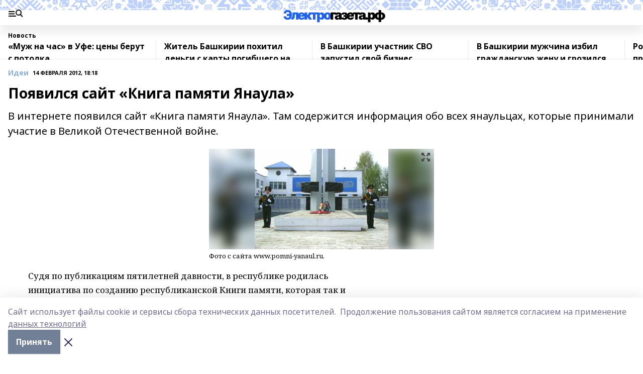

--- FILE ---
content_type: text/html; charset=utf-8
request_url: https://i-gazeta.com/news/idei/2012-02-14/poyavilsya-sayt-kniga-pamyati-yanaula-428437
body_size: 30241
content:
<!doctype html>
<html data-n-head-ssr lang="ru" data-n-head="%7B%22lang%22:%7B%22ssr%22:%22ru%22%7D%7D">
  <head >
    <title>Появился сайт «Книга памяти Янаула»</title><meta data-n-head="ssr" data-hid="google" name="google" content="notranslate"><meta data-n-head="ssr" data-hid="charset" charset="utf-8"><meta data-n-head="ssr" name="viewport" content="width=1300"><meta data-n-head="ssr" data-hid="og:url" property="og:url" content="https://i-gazeta.com/news/idei/2012-02-14/poyavilsya-sayt-kniga-pamyati-yanaula-428437"><meta data-n-head="ssr" data-hid="og:type" property="og:type" content="article"><meta data-n-head="ssr" name="yandex-verification" content="2a95b2e5ee9ab861"><meta data-n-head="ssr" data-hid="og:title" property="og:title" content="Появился сайт «Книга памяти Янаула»"><meta data-n-head="ssr" data-hid="og:description" property="og:description" content="В интернете появился сайт «Книга памяти Янаула». Там содержится информация обо всех янаульцах, которые принимали участие в Великой Отечественной войне."><meta data-n-head="ssr" data-hid="keywords" name="keywords" content="память, интернет, янаул"><meta data-n-head="ssr" data-hid="description" name="description" content="В интернете появился сайт «Книга памяти Янаула». Там содержится информация обо всех янаульцах, которые принимали участие в Великой Отечественной войне."><meta data-n-head="ssr" data-hid="og:image" property="og:image" content="https://i-gazeta.com/attachments/c9c44dabf444724367ab25f79870bb3ffd090f56/store/crop/0/0/448/336/448/336/0/5d833e4bc3f3588ff3778cb17189e3359c30299fec269d1ca807a72073da/287cdfe3c1c5f6c7ecc4da9430c2ae09.jpg"><link data-n-head="ssr" rel="icon" href="https://api.bashinform.ru/attachments/2d149c4f6ab4c54b531bf41be4b057f5e89f630e/store/b4d3f0f1659c94eb457fc3d1b2f8cd78a94cf2150c90ddf80feeb0c1da86/favicon+%282%29+%281%29.ico"><link data-n-head="ssr" rel="canonical" href="https://i-gazeta.com/news/idei/2012-02-14/poyavilsya-sayt-kniga-pamyati-yanaula-428437"><link data-n-head="ssr" rel="preconnect" href="https://fonts.googleapis.com"><link data-n-head="ssr" rel="stylesheet" href="/fonts/noto-sans/index.css"><link data-n-head="ssr" rel="stylesheet" href="https://fonts.googleapis.com/css2?family=Noto+Serif:wght@400;700&amp;display=swap"><link data-n-head="ssr" rel="stylesheet" href="https://fonts.googleapis.com/css2?family=Inter:wght@400;600;700;900&amp;display=swap"><link data-n-head="ssr" rel="stylesheet" href="https://fonts.googleapis.com/css2?family=Montserrat:wght@400;700&amp;display=swap"><link data-n-head="ssr" rel="stylesheet" href="https://fonts.googleapis.com/css2?family=Pacifico&amp;display=swap"><style data-n-head="ssr">:root { --active-color: #8bb1d4; }</style><script data-n-head="ssr" src="https://yastatic.net/pcode/adfox/loader.js" crossorigin="anonymous"></script><script data-n-head="ssr" src="https://vk.com/js/api/openapi.js" async></script><script data-n-head="ssr" src="https://widget.sparrow.ru/js/embed.js" async></script><script data-n-head="ssr" type="application/ld+json">{
            "@context": "https://schema.org",
            "@type": "NewsArticle",
            "mainEntityOfPage": {
              "@type": "WebPage",
              "@id": "https://i-gazeta.com/news/idei/2012-02-14/poyavilsya-sayt-kniga-pamyati-yanaula-428437"
            },
            "headline" : "Появился сайт «Книга памяти Янаула»",
            "image": [
              "https://i-gazeta.com/attachments/c9c44dabf444724367ab25f79870bb3ffd090f56/store/crop/0/0/448/336/448/336/0/5d833e4bc3f3588ff3778cb17189e3359c30299fec269d1ca807a72073da/287cdfe3c1c5f6c7ecc4da9430c2ae09.jpg"
            ],
            "datePublished": "2012-02-14T18:18:42.000+06:00",
            "author": [{"@type":"Person","name":"Ахматханов Айдар"}],
            "publisher": {
              "@type": "Organization",
              "name": "I-GAZETA.COM ",
              "logo": {
                "@type": "ImageObject",
                "url": "https://api.bashinform.ru/attachments/467c4da7b3206f181b50d042b9917a78ac1bc492/store/efbf2663696b46cbe72d6022dcdc462f4f9861e884179b59caafd68c042a/i-logo+%281%29.png"
              }
            },
            "description": "В интернете появился сайт «Книга памяти Янаула». Там содержится информация обо всех янаульцах, которые принимали участие в Великой Отечественной войне."
          }</script><link rel="preload" href="/_nuxt/274f3bb.js" as="script"><link rel="preload" href="/_nuxt/622ad3e.js" as="script"><link rel="preload" href="/_nuxt/ee7430d.js" as="script"><link rel="preload" href="/_nuxt/f52d687.js" as="script"><link rel="preload" href="/_nuxt/b3945eb.js" as="script"><link rel="preload" href="/_nuxt/1f4701a.js" as="script"><link rel="preload" href="/_nuxt/bb7a823.js" as="script"><link rel="preload" href="/_nuxt/61cd1ad.js" as="script"><link rel="preload" href="/_nuxt/3795d03.js" as="script"><link rel="preload" href="/_nuxt/9842943.js" as="script"><style data-vue-ssr-id="02097838:0 0211d3d2:0 7e56e4e3:0 78c231fa:0 2b202313:0 3ba5510c:0 5439507e:0 222d4bfe:0 01f9c408:0 f11faff8:0 01b9542b:0 74a8f3db:0 fd82e6f0:0 69552a97:0 2bc4b7f8:0 77d4baa4:0 6f94af7f:0 0a7c8cf7:0 67baf181:0 a473ccf0:0 b23a0b6c:0 36448f52:0 3eb3f9ae:0 0684d134:0 7eba589d:0 44e53ad8:0 d15e8f64:0">.fade-enter,.fade-leave-to{opacity:0}.fade-enter-active,.fade-leave-active{transition:opacity .2s ease}.fade-up-enter-active,.fade-up-leave-active{transition:all .35s}.fade-up-enter,.fade-up-leave-to{opacity:0;transform:translateY(-20px)}.rubric-date{display:flex;align-items:flex-end;margin-bottom:1rem}.cm-rubric{font-weight:700;font-size:14px;margin-right:.5rem;color:var(--active-color)}.cm-date{font-size:11px;text-transform:uppercase;font-weight:700}.cm-story{font-weight:700;font-size:14px;margin-left:.5rem;margin-right:.5rem;color:var(--active-color)}.serif-text{font-family:Noto Serif,serif;line-height:1.65;font-size:17px}.bg-img{background-size:cover;background-position:50%;height:0;position:relative;background-color:#e2e2e2;padding-bottom:56%;>img{position:absolute;left:0;top:0;width:100%;height:100%;-o-object-fit:cover;object-fit:cover;-o-object-position:center;object-position:center}}.btn{--text-opacity:1;color:#fff;color:rgba(255,255,255,var(--text-opacity));text-align:center;padding-top:1.5rem;padding-bottom:1.5rem;font-weight:700;cursor:pointer;margin-top:2rem;border-radius:8px;font-size:20px;background:var(--active-color)}.checkbox{border-radius:.5rem;border-width:1px;margin-right:1.25rem;cursor:pointer;border-color:#e9e9eb;width:32px;height:32px}.checkbox.__active{background:var(--active-color) 50% no-repeat url([data-uri]);border-color:var(--active-color)}.h1{margin-top:1rem;margin-bottom:1.5rem;font-weight:700;line-height:1.07;font-size:32px}.all-matters{text-align:center;cursor:pointer;padding-top:1.5rem;padding-bottom:1.5rem;font-weight:700;margin-bottom:2rem;border-radius:8px;background:#f5f5f5;font-size:20px}.all-matters.__small{padding-top:.75rem;padding-bottom:.75rem;margin-top:1.5rem;font-size:14px;border-radius:4px}[data-desktop]{.rubric-date{margin-bottom:1.25rem}.h1{font-size:46px;margin-top:1.5rem;margin-bottom:1.5rem}section.cols{display:grid;margin-left:58px;grid-gap:16px;grid-template-columns:816px 42px 300px}section.list-cols{display:grid;grid-gap:40px;grid-template-columns:1fr 300px}.matter-grid{display:flex;flex-wrap:wrap;margin-right:-16px}.top-sticky{position:-webkit-sticky;position:sticky;top:48px}.top-sticky.local{top:56px}.top-sticky.ig{top:86px}.top-sticky-matter{position:-webkit-sticky;position:sticky;z-index:1;top:102px}.top-sticky-matter.local{top:110px}.top-sticky-matter.ig{top:140px}}.search-form{display:flex;border-bottom-width:1px;--border-opacity:1;border-color:#fff;border-color:rgba(255,255,255,var(--border-opacity));padding-bottom:.75rem;justify-content:space-between;align-items:center;--text-opacity:1;color:#fff;color:rgba(255,255,255,var(--text-opacity));.reset{cursor:pointer;opacity:.5;display:block}input{background-color:transparent;border-style:none;--text-opacity:1;color:#fff;color:rgba(255,255,255,var(--text-opacity));outline:2px solid transparent;outline-offset:2px;width:66.666667%;font-size:20px}input::-moz-placeholder{color:hsla(0,0%,100%,.18824)}input:-ms-input-placeholder{color:hsla(0,0%,100%,.18824)}input::placeholder{color:hsla(0,0%,100%,.18824)}}[data-desktop] .search-form{width:820px;button{border-radius:.25rem;font-weight:700;padding:.5rem 1.5rem;cursor:pointer;--text-opacity:1;color:#fff;color:rgba(255,255,255,var(--text-opacity));font-size:22px;background:var(--active-color)}input{font-size:28px}.reset{margin-right:2rem;margin-left:auto}}html.locked{overflow:hidden}html{body{letter-spacing:-.03em;font-family:Noto Sans,sans-serif;line-height:1.19;font-size:14px}ol,ul{margin-left:2rem;margin-bottom:1rem;li{margin-bottom:.5rem}}ol{list-style-type:decimal}ul{list-style-type:disc}a{cursor:pointer;color:inherit}iframe,img,object,video{max-width:100%}}.container{padding-left:16px;padding-right:16px}[data-desktop]{min-width:1250px;.container{margin-left:auto;margin-right:auto;padding-left:0;padding-right:0;width:1250px}}
/*! normalize.css v8.0.1 | MIT License | github.com/necolas/normalize.css */html{line-height:1.15;-webkit-text-size-adjust:100%}body{margin:0}main{display:block}h1{font-size:2em;margin:.67em 0}hr{box-sizing:content-box;height:0;overflow:visible}pre{font-family:monospace,monospace;font-size:1em}a{background-color:transparent}abbr[title]{border-bottom:none;text-decoration:underline;-webkit-text-decoration:underline dotted;text-decoration:underline dotted}b,strong{font-weight:bolder}code,kbd,samp{font-family:monospace,monospace;font-size:1em}small{font-size:80%}sub,sup{font-size:75%;line-height:0;position:relative;vertical-align:baseline}sub{bottom:-.25em}sup{top:-.5em}img{border-style:none}button,input,optgroup,select,textarea{font-family:inherit;font-size:100%;line-height:1.15;margin:0}button,input{overflow:visible}button,select{text-transform:none}[type=button],[type=reset],[type=submit],button{-webkit-appearance:button}[type=button]::-moz-focus-inner,[type=reset]::-moz-focus-inner,[type=submit]::-moz-focus-inner,button::-moz-focus-inner{border-style:none;padding:0}[type=button]:-moz-focusring,[type=reset]:-moz-focusring,[type=submit]:-moz-focusring,button:-moz-focusring{outline:1px dotted ButtonText}fieldset{padding:.35em .75em .625em}legend{box-sizing:border-box;color:inherit;display:table;max-width:100%;padding:0;white-space:normal}progress{vertical-align:baseline}textarea{overflow:auto}[type=checkbox],[type=radio]{box-sizing:border-box;padding:0}[type=number]::-webkit-inner-spin-button,[type=number]::-webkit-outer-spin-button{height:auto}[type=search]{-webkit-appearance:textfield;outline-offset:-2px}[type=search]::-webkit-search-decoration{-webkit-appearance:none}::-webkit-file-upload-button{-webkit-appearance:button;font:inherit}details{display:block}summary{display:list-item}[hidden],template{display:none}blockquote,dd,dl,figure,h1,h2,h3,h4,h5,h6,hr,p,pre{margin:0}button{background-color:transparent;background-image:none}button:focus{outline:1px dotted;outline:5px auto -webkit-focus-ring-color}fieldset,ol,ul{margin:0;padding:0}ol,ul{list-style:none}html{font-family:Noto Sans,sans-serif;line-height:1.5}*,:after,:before{box-sizing:border-box;border:0 solid #e2e8f0}hr{border-top-width:1px}img{border-style:solid}textarea{resize:vertical}input::-moz-placeholder,textarea::-moz-placeholder{color:#a0aec0}input:-ms-input-placeholder,textarea:-ms-input-placeholder{color:#a0aec0}input::placeholder,textarea::placeholder{color:#a0aec0}[role=button],button{cursor:pointer}table{border-collapse:collapse}h1,h2,h3,h4,h5,h6{font-size:inherit;font-weight:inherit}a{color:inherit;text-decoration:inherit}button,input,optgroup,select,textarea{padding:0;line-height:inherit;color:inherit}code,kbd,pre,samp{font-family:Menlo,Monaco,Consolas,"Liberation Mono","Courier New",monospace}audio,canvas,embed,iframe,img,object,svg,video{display:block;vertical-align:middle}img,video{max-width:100%;height:auto}.appearance-none{-webkit-appearance:none;-moz-appearance:none;appearance:none}.bg-transparent{background-color:transparent}.bg-black{--bg-opacity:1;background-color:#000;background-color:rgba(0,0,0,var(--bg-opacity))}.bg-white{--bg-opacity:1;background-color:#fff;background-color:rgba(255,255,255,var(--bg-opacity))}.bg-gray-200{--bg-opacity:1;background-color:#edf2f7;background-color:rgba(237,242,247,var(--bg-opacity))}.bg-center{background-position:50%}.bg-top{background-position:top}.bg-no-repeat{background-repeat:no-repeat}.bg-cover{background-size:cover}.bg-contain{background-size:contain}.border-collapse{border-collapse:collapse}.border-black{--border-opacity:1;border-color:#000;border-color:rgba(0,0,0,var(--border-opacity))}.border-blue-400{--border-opacity:1;border-color:#63b3ed;border-color:rgba(99,179,237,var(--border-opacity))}.rounded{border-radius:.25rem}.rounded-lg{border-radius:.5rem}.rounded-full{border-radius:9999px}.border-none{border-style:none}.border-2{border-width:2px}.border-4{border-width:4px}.border{border-width:1px}.border-t-0{border-top-width:0}.border-t{border-top-width:1px}.border-b{border-bottom-width:1px}.cursor-pointer{cursor:pointer}.block{display:block}.inline-block{display:inline-block}.flex{display:flex}.table{display:table}.grid{display:grid}.hidden{display:none}.flex-col{flex-direction:column}.flex-wrap{flex-wrap:wrap}.flex-no-wrap{flex-wrap:nowrap}.items-center{align-items:center}.justify-center{justify-content:center}.justify-between{justify-content:space-between}.flex-grow-0{flex-grow:0}.flex-shrink-0{flex-shrink:0}.order-first{order:-9999}.order-last{order:9999}.font-sans{font-family:Noto Sans,sans-serif}.font-serif{font-family:Noto Serif,serif}.font-medium{font-weight:500}.font-semibold{font-weight:600}.font-bold{font-weight:700}.h-3{height:.75rem}.h-6{height:1.5rem}.h-12{height:3rem}.h-auto{height:auto}.h-full{height:100%}.text-xs{font-size:11px}.text-sm{font-size:12px}.text-base{font-size:14px}.text-lg{font-size:16px}.text-xl{font-size:18px}.text-2xl{font-size:21px}.text-3xl{font-size:30px}.text-4xl{font-size:46px}.leading-6{line-height:1.5rem}.leading-none{line-height:1}.leading-tight{line-height:1.07}.leading-snug{line-height:1.125}.m-0{margin:0}.my-0{margin-top:0;margin-bottom:0}.mx-0{margin-left:0;margin-right:0}.mx-1{margin-left:.25rem;margin-right:.25rem}.mx-2{margin-left:.5rem;margin-right:.5rem}.my-4{margin-top:1rem;margin-bottom:1rem}.mx-4{margin-left:1rem;margin-right:1rem}.my-5{margin-top:1.25rem;margin-bottom:1.25rem}.mx-5{margin-left:1.25rem;margin-right:1.25rem}.my-6{margin-top:1.5rem;margin-bottom:1.5rem}.my-8{margin-top:2rem;margin-bottom:2rem}.mx-auto{margin-left:auto;margin-right:auto}.-mx-3{margin-left:-.75rem;margin-right:-.75rem}.-my-4{margin-top:-1rem;margin-bottom:-1rem}.mt-0{margin-top:0}.mr-0{margin-right:0}.mb-0{margin-bottom:0}.ml-0{margin-left:0}.mt-1{margin-top:.25rem}.mr-1{margin-right:.25rem}.mb-1{margin-bottom:.25rem}.ml-1{margin-left:.25rem}.mt-2{margin-top:.5rem}.mr-2{margin-right:.5rem}.mb-2{margin-bottom:.5rem}.ml-2{margin-left:.5rem}.mt-3{margin-top:.75rem}.mr-3{margin-right:.75rem}.mb-3{margin-bottom:.75rem}.mt-4{margin-top:1rem}.mr-4{margin-right:1rem}.mb-4{margin-bottom:1rem}.ml-4{margin-left:1rem}.mt-5{margin-top:1.25rem}.mr-5{margin-right:1.25rem}.mb-5{margin-bottom:1.25rem}.mt-6{margin-top:1.5rem}.mr-6{margin-right:1.5rem}.mb-6{margin-bottom:1.5rem}.mt-8{margin-top:2rem}.mr-8{margin-right:2rem}.mb-8{margin-bottom:2rem}.ml-8{margin-left:2rem}.mt-10{margin-top:2.5rem}.ml-10{margin-left:2.5rem}.mt-12{margin-top:3rem}.mb-12{margin-bottom:3rem}.mt-16{margin-top:4rem}.mb-16{margin-bottom:4rem}.mr-20{margin-right:5rem}.mr-auto{margin-right:auto}.ml-auto{margin-left:auto}.mt-px{margin-top:1px}.-mt-2{margin-top:-.5rem}.max-w-none{max-width:none}.max-w-full{max-width:100%}.object-contain{-o-object-fit:contain;object-fit:contain}.object-cover{-o-object-fit:cover;object-fit:cover}.object-center{-o-object-position:center;object-position:center}.opacity-0{opacity:0}.opacity-50{opacity:.5}.outline-none{outline:2px solid transparent;outline-offset:2px}.overflow-auto{overflow:auto}.overflow-hidden{overflow:hidden}.overflow-visible{overflow:visible}.p-0{padding:0}.p-2{padding:.5rem}.p-3{padding:.75rem}.p-4{padding:1rem}.p-8{padding:2rem}.px-0{padding-left:0;padding-right:0}.py-1{padding-top:.25rem;padding-bottom:.25rem}.px-1{padding-left:.25rem;padding-right:.25rem}.py-2{padding-top:.5rem;padding-bottom:.5rem}.px-2{padding-left:.5rem;padding-right:.5rem}.py-3{padding-top:.75rem;padding-bottom:.75rem}.px-3{padding-left:.75rem;padding-right:.75rem}.py-4{padding-top:1rem;padding-bottom:1rem}.px-4{padding-left:1rem;padding-right:1rem}.px-5{padding-left:1.25rem;padding-right:1.25rem}.px-6{padding-left:1.5rem;padding-right:1.5rem}.py-8{padding-top:2rem;padding-bottom:2rem}.py-10{padding-top:2.5rem;padding-bottom:2.5rem}.pt-0{padding-top:0}.pr-0{padding-right:0}.pb-0{padding-bottom:0}.pt-1{padding-top:.25rem}.pt-2{padding-top:.5rem}.pb-2{padding-bottom:.5rem}.pl-2{padding-left:.5rem}.pt-3{padding-top:.75rem}.pb-3{padding-bottom:.75rem}.pt-4{padding-top:1rem}.pr-4{padding-right:1rem}.pb-4{padding-bottom:1rem}.pl-4{padding-left:1rem}.pt-5{padding-top:1.25rem}.pr-5{padding-right:1.25rem}.pb-5{padding-bottom:1.25rem}.pl-5{padding-left:1.25rem}.pt-6{padding-top:1.5rem}.pb-6{padding-bottom:1.5rem}.pl-6{padding-left:1.5rem}.pt-8{padding-top:2rem}.pb-8{padding-bottom:2rem}.pr-10{padding-right:2.5rem}.pb-12{padding-bottom:3rem}.pl-12{padding-left:3rem}.pb-16{padding-bottom:4rem}.pointer-events-none{pointer-events:none}.fixed{position:fixed}.absolute{position:absolute}.relative{position:relative}.sticky{position:-webkit-sticky;position:sticky}.top-0{top:0}.right-0{right:0}.bottom-0{bottom:0}.left-0{left:0}.left-auto{left:auto}.shadow{box-shadow:0 1px 3px 0 rgba(0,0,0,.1),0 1px 2px 0 rgba(0,0,0,.06)}.shadow-none{box-shadow:none}.text-center{text-align:center}.text-right{text-align:right}.text-transparent{color:transparent}.text-black{--text-opacity:1;color:#000;color:rgba(0,0,0,var(--text-opacity))}.text-white{--text-opacity:1;color:#fff;color:rgba(255,255,255,var(--text-opacity))}.text-gray-600{--text-opacity:1;color:#718096;color:rgba(113,128,150,var(--text-opacity))}.text-gray-700{--text-opacity:1;color:#4a5568;color:rgba(74,85,104,var(--text-opacity))}.uppercase{text-transform:uppercase}.underline{text-decoration:underline}.tracking-tight{letter-spacing:-.05em}.select-none{-webkit-user-select:none;-moz-user-select:none;-ms-user-select:none;user-select:none}.select-all{-webkit-user-select:all;-moz-user-select:all;-ms-user-select:all;user-select:all}.visible{visibility:visible}.invisible{visibility:hidden}.whitespace-no-wrap{white-space:nowrap}.w-3{width:.75rem}.w-auto{width:auto}.w-1\/3{width:33.333333%}.w-full{width:100%}.z-20{z-index:20}.z-50{z-index:50}.gap-1{grid-gap:.25rem;gap:.25rem}.gap-2{grid-gap:.5rem;gap:.5rem}.gap-3{grid-gap:.75rem;gap:.75rem}.gap-4{grid-gap:1rem;gap:1rem}.gap-5{grid-gap:1.25rem;gap:1.25rem}.gap-6{grid-gap:1.5rem;gap:1.5rem}.gap-8{grid-gap:2rem;gap:2rem}.gap-10{grid-gap:2.5rem;gap:2.5rem}.grid-cols-1{grid-template-columns:repeat(1,minmax(0,1fr))}.grid-cols-2{grid-template-columns:repeat(2,minmax(0,1fr))}.grid-cols-3{grid-template-columns:repeat(3,minmax(0,1fr))}.grid-cols-4{grid-template-columns:repeat(4,minmax(0,1fr))}.grid-cols-5{grid-template-columns:repeat(5,minmax(0,1fr))}.transform{--transform-translate-x:0;--transform-translate-y:0;--transform-rotate:0;--transform-skew-x:0;--transform-skew-y:0;--transform-scale-x:1;--transform-scale-y:1;transform:translateX(var(--transform-translate-x)) translateY(var(--transform-translate-y)) rotate(var(--transform-rotate)) skewX(var(--transform-skew-x)) skewY(var(--transform-skew-y)) scaleX(var(--transform-scale-x)) scaleY(var(--transform-scale-y))}.transition-all{transition-property:all}.transition{transition-property:background-color,border-color,color,fill,stroke,opacity,box-shadow,transform}@-webkit-keyframes spin{to{transform:rotate(1turn)}}@keyframes spin{to{transform:rotate(1turn)}}@-webkit-keyframes ping{75%,to{transform:scale(2);opacity:0}}@keyframes ping{75%,to{transform:scale(2);opacity:0}}@-webkit-keyframes pulse{50%{opacity:.5}}@keyframes pulse{50%{opacity:.5}}@-webkit-keyframes bounce{0%,to{transform:translateY(-25%);-webkit-animation-timing-function:cubic-bezier(.8,0,1,1);animation-timing-function:cubic-bezier(.8,0,1,1)}50%{transform:none;-webkit-animation-timing-function:cubic-bezier(0,0,.2,1);animation-timing-function:cubic-bezier(0,0,.2,1)}}@keyframes bounce{0%,to{transform:translateY(-25%);-webkit-animation-timing-function:cubic-bezier(.8,0,1,1);animation-timing-function:cubic-bezier(.8,0,1,1)}50%{transform:none;-webkit-animation-timing-function:cubic-bezier(0,0,.2,1);animation-timing-function:cubic-bezier(0,0,.2,1)}}
.nuxt-progress{position:fixed;top:0;left:0;right:0;height:2px;width:0;opacity:1;transition:width .1s,opacity .4s;background-color:var(--active-color);z-index:999999}.nuxt-progress.nuxt-progress-notransition{transition:none}.nuxt-progress-failed{background-color:red}
.page_1iNBq{position:relative;min-height:65vh}[data-desktop]{.topBanner_Im5IM{margin-left:auto;margin-right:auto;width:1256px}}
.bnr_2VvRX{margin-left:auto;margin-right:auto;width:300px}.bnr_2VvRX:not(:empty){margin-bottom:1rem}.bnrContainer_1ho9N.mb-0 .bnr_2VvRX{margin-bottom:0}[data-desktop]{.bnr_2VvRX{width:auto;margin-left:0;margin-right:0}}
.topline-container[data-v-7682f57c]{position:-webkit-sticky;position:sticky;top:0;z-index:10}.bottom-menu[data-v-7682f57c]{--bg-opacity:1;background-color:#fff;background-color:rgba(255,255,255,var(--bg-opacity));height:45px;box-shadow:0 15px 20px rgba(0,0,0,.08)}.bottom-menu.__dark[data-v-7682f57c]{--bg-opacity:1;background-color:#000;background-color:rgba(0,0,0,var(--bg-opacity));.bottom-menu-link{--text-opacity:1;color:#fff;color:rgba(255,255,255,var(--text-opacity))}.bottom-menu-link:hover{color:var(--active-color)}}.bottom-menu-links[data-v-7682f57c]{display:flex;overflow:auto;grid-gap:1rem;gap:1rem;padding-top:1rem;padding-bottom:1rem;scrollbar-width:none}.bottom-menu-links[data-v-7682f57c]::-webkit-scrollbar{display:none}.bottom-menu-link[data-v-7682f57c]{white-space:nowrap;font-weight:700}.bottom-menu-link[data-v-7682f57c]:hover{color:var(--active-color)}
.topline_2m-_N{position:relative;box-shadow:0 15px 20px rgba(0,0,0,.08);background:#fff url(/_nuxt/img/ig-bg.c87ee34.svg) repeat-x top/auto 20px;height:50px;padding-top:12px;z-index:1}.topline_2m-_N.__dark_3aoYl{--bg-opacity:1;background-color:#000;background-color:rgba(0,0,0,var(--bg-opacity))}[data-desktop]{.topline_2m-_N{height:80px;background-size:auto 33px}}
.wrapper_25S8Y{display:flex;align-items:center;justify-content:space-between}.wrapper_25S8Y.__dark_3yStj{.logo_1Mqgz{background-image:url(/_nuxt/img/ig-logo-white.768bf26.svg)}.menuTrigger_2LhmQ,.socials_374_E a{--bg-opacity:1;background-color:#fff;background-color:rgba(255,255,255,var(--bg-opacity))}}.menuTrigger_2LhmQ{cursor:pointer;--bg-opacity:1;background-color:#000;background-color:rgba(0,0,0,var(--bg-opacity));width:50px;height:24px;-webkit-mask-repeat:no-repeat;mask-repeat:no-repeat;-webkit-mask-position:left center;mask-position:left center;-webkit-mask-image:url(/_nuxt/img/menu.cffb7c4.svg);mask-image:url(/_nuxt/img/menu.cffb7c4.svg)}.menuTrigger_2LhmQ.__cross_ReH-2{-webkit-mask-image:url([data-uri]);mask-image:url([data-uri])}.logo_1Mqgz{position:relative;top:7px;width:205px;height:30px;background:url(/_nuxt/img/ig-logo.8813e88.svg) no-repeat top}.socials_374_E{display:flex;align-items:center;justify-content:flex-end;a{--bg-opacity:1;background-color:#000;background-color:rgba(0,0,0,var(--bg-opacity));margin-left:1.25rem;width:20px;height:20px;-webkit-mask-position:center;mask-position:center;-webkit-mask-size:20px;mask-size:20px;-webkit-mask-repeat:no-repeat;mask-repeat:no-repeat}}.fb_2Q9f0{-webkit-mask-image:url([data-uri]);mask-image:url([data-uri])}.ig_nf_ZB{-webkit-mask-image:url(/_nuxt/img/ig.64d102e.svg);mask-image:url(/_nuxt/img/ig.64d102e.svg)}.ok_lv27v{-webkit-mask-image:url(/_nuxt/img/ok.d9e9959.svg);mask-image:url(/_nuxt/img/ok.d9e9959.svg);-webkit-mask-size:11px;mask-size:11px}.rss_3pTUy{-webkit-mask-image:url(/_nuxt/img/rss.203ee7a.svg);mask-image:url(/_nuxt/img/rss.203ee7a.svg)}.tw_VyE70{-webkit-mask-image:url(/_nuxt/img/tw.f45b205.svg);mask-image:url(/_nuxt/img/tw.f45b205.svg)}.vk_1ogYV{-webkit-mask-image:url(/_nuxt/img/vk.c02aa7f.svg);mask-image:url(/_nuxt/img/vk.c02aa7f.svg)}.yt_1PFiZ{-webkit-mask-image:url(/_nuxt/img/yt.b8c555a.svg);mask-image:url(/_nuxt/img/yt.b8c555a.svg)}.zen_243zZ{-webkit-mask-image:url([data-uri]);mask-image:url([data-uri]);-webkit-mask-size:12px;mask-size:12px}[data-desktop]{.logo_1Mqgz{width:474px;height:60px;background-size:474px}}
.block_35WEi{position:-webkit-sticky;position:sticky;left:0;width:100%;padding-top:.75rem;padding-bottom:.75rem;--bg-opacity:1;background-color:#fff;background-color:rgba(255,255,255,var(--bg-opacity));--text-opacity:1;color:#000;color:rgba(0,0,0,var(--text-opacity));height:68px;z-index:8;border-bottom:1px solid rgba(0,0,0,.08235)}.block_35WEi.invisible_3bwn4{visibility:hidden}.block_35WEi.local_2u9p8,.block_35WEi.local_ext_2mSQw{top:40px}.block_35WEi.local_2u9p8.has_bottom_items_u0rcZ,.block_35WEi.local_ext_2mSQw.has_bottom_items_u0rcZ{top:85px}.block_35WEi.ig_3ld7e{top:50px}.block_35WEi.ig_3ld7e.has_bottom_items_u0rcZ{top:95px}.block_35WEi.bi_3BhQ1,.block_35WEi.bi_ext_1Yp6j{top:49px}.block_35WEi.bi_3BhQ1.has_bottom_items_u0rcZ,.block_35WEi.bi_ext_1Yp6j.has_bottom_items_u0rcZ{top:94px}.block_35WEi.red_wPGsU{background:#fdf3f3;.blockTitle_1BF2P{color:#d65a47}}.block_35WEi.blue_2AJX7{background:#e6ecf2;.blockTitle_1BF2P{color:#8bb1d4}}.block_35WEi{.loading_1RKbb{height:1.5rem;margin:0 auto}}.blockTitle_1BF2P{font-weight:700;font-size:12px;margin-bottom:.25rem;display:inline-block;overflow:hidden;max-height:1.2em;display:-webkit-box;-webkit-line-clamp:1;-webkit-box-orient:vertical;text-overflow:ellipsis}.items_2XU71{display:flex;overflow:auto;margin-left:-16px;margin-right:-16px;padding-left:16px;padding-right:16px}.items_2XU71::-webkit-scrollbar{display:none}.item_KFfAv{flex-shrink:0;flex-grow:0;padding-right:1rem;margin-right:1rem;font-weight:700;overflow:hidden;width:295px;max-height:2.4em;border-right:1px solid rgba(0,0,0,.08235);display:-webkit-box;-webkit-line-clamp:2;-webkit-box-orient:vertical;text-overflow:ellipsis}.item_KFfAv:hover{opacity:.75}[data-desktop]{.block_35WEi{height:54px}.block_35WEi.local_2u9p8,.block_35WEi.local_ext_2mSQw{top:50px}.block_35WEi.local_2u9p8.has_bottom_items_u0rcZ,.block_35WEi.local_ext_2mSQw.has_bottom_items_u0rcZ{top:95px}.block_35WEi.ig_3ld7e{top:80px}.block_35WEi.ig_3ld7e.has_bottom_items_u0rcZ{top:125px}.block_35WEi.bi_3BhQ1,.block_35WEi.bi_ext_1Yp6j{top:42px}.block_35WEi.bi_3BhQ1.has_bottom_items_u0rcZ,.block_35WEi.bi_ext_1Yp6j.has_bottom_items_u0rcZ{top:87px}.block_35WEi.image_3yONs{.prev_1cQoq{background-image:url([data-uri])}.next_827zB{background-image:url([data-uri])}}.wrapper_TrcU4{display:grid;grid-template-columns:240px calc(100% - 320px)}.next_827zB,.prev_1cQoq{position:absolute;cursor:pointer;width:24px;height:24px;top:4px;left:210px;background:url([data-uri])}.next_827zB{left:auto;right:15px;background:url([data-uri])}.blockTitle_1BF2P{font-size:18px;padding-right:2.5rem;margin-right:0;max-height:2.4em;-webkit-line-clamp:2}.items_2XU71{margin-left:0;padding-left:0;-ms-scroll-snap-type:x mandatory;scroll-snap-type:x mandatory;scroll-behavior:smooth;scrollbar-width:none}.item_KFfAv,.items_2XU71{margin-right:0;padding-right:0}.item_KFfAv{padding-left:1.25rem;scroll-snap-align:start;width:310px;border-left:1px solid rgba(0,0,0,.08235);border-right:none}}
@-webkit-keyframes rotate-data-v-8cdd8c10{0%{transform:rotate(0)}to{transform:rotate(1turn)}}@keyframes rotate-data-v-8cdd8c10{0%{transform:rotate(0)}to{transform:rotate(1turn)}}.component[data-v-8cdd8c10]{height:3rem;margin-top:1.5rem;margin-bottom:1.5rem;display:flex;justify-content:center;align-items:center;span{height:100%;width:4rem;background:no-repeat url(/_nuxt/img/loading.dd38236.svg) 50%/contain;-webkit-animation:rotate-data-v-8cdd8c10 .8s infinite;animation:rotate-data-v-8cdd8c10 .8s infinite}}
.promo_ZrQsB{text-align:center;display:block;--text-opacity:1;color:#fff;color:rgba(255,255,255,var(--text-opacity));font-weight:500;font-size:16px;line-height:1;position:relative;z-index:1;background:#d65a47;padding:6px 20px}[data-desktop]{.promo_ZrQsB{margin-left:auto;margin-right:auto;font-size:18px;padding:12px 40px}}
.feedTriggerMobile_1uP3h{text-align:center;width:100%;left:0;bottom:0;padding:1rem;color:#000;color:rgba(0,0,0,var(--text-opacity));background:#e7e7e7;filter:drop-shadow(0 -10px 30px rgba(0,0,0,.4))}.feedTriggerMobile_1uP3h,[data-desktop] .feedTriggerDesktop_eR1zC{position:fixed;font-weight:700;--text-opacity:1;z-index:8}[data-desktop] .feedTriggerDesktop_eR1zC{color:#fff;color:rgba(255,255,255,var(--text-opacity));cursor:pointer;padding:1rem 1rem 1rem 1.5rem;display:flex;align-items:center;justify-content:space-between;width:auto;font-size:28px;right:20px;bottom:20px;line-height:.85;background:var(--active-color);.new_36fkO{--bg-opacity:1;background-color:#fff;background-color:rgba(255,255,255,var(--bg-opacity));font-size:18px;padding:.25rem .5rem;margin-left:1rem;color:var(--active-color)}}
.noindex_1PbKm{display:block}.rubricDate_XPC5P{display:flex;margin-bottom:1rem;align-items:center;flex-wrap:wrap;grid-row-gap:.5rem;row-gap:.5rem}[data-desktop]{.rubricDate_XPC5P{margin-left:58px}.noindex_1PbKm,.pollContainer_25rgc{margin-left:40px}.noindex_1PbKm{width:700px}}
.h1_fQcc_{margin-top:0;margin-bottom:1rem;font-size:28px}.bigLead_37UJd{margin-bottom:1.25rem;font-size:20px}[data-desktop]{.h1_fQcc_{margin-bottom:1.25rem;margin-top:0;font-size:40px}.bigLead_37UJd{font-size:21px;margin-bottom:2rem}.smallLead_3mYo6{font-size:21px;font-weight:500}.leadImg_n0Xok{display:grid;grid-gap:2rem;gap:2rem;margin-bottom:2rem;grid-template-columns:repeat(2,minmax(0,1fr));margin-left:40px;width:700px}}
.partner[data-v-73e20f19]{margin-top:1rem;margin-bottom:1rem;color:rgba(0,0,0,.31373)}
.blurImgContainer_3_532{position:relative;overflow:hidden;--bg-opacity:1;background-color:#edf2f7;background-color:rgba(237,242,247,var(--bg-opacity));background-position:50%;background-repeat:no-repeat;display:flex;align-items:center;justify-content:center;aspect-ratio:16/9;background-image:url(/img/loading.svg)}.blurImgBlur_2fI8T{background-position:50%;background-size:cover;filter:blur(10px)}.blurImgBlur_2fI8T,.blurImgImg_ZaMSE{position:absolute;left:0;top:0;width:100%;height:100%}.blurImgImg_ZaMSE{-o-object-fit:contain;object-fit:contain;-o-object-position:center;object-position:center}.play_hPlPQ{background-size:contain;background-position:50%;background-repeat:no-repeat;position:relative;z-index:1;width:18%;min-width:30px;max-width:80px;aspect-ratio:1/1;background-image:url([data-uri])}[data-desktop]{.play_hPlPQ{min-width:35px}}
.fs-icon[data-v-2dcb0dcc]{position:absolute;cursor:pointer;right:0;top:0;transition-property:background-color,border-color,color,fill,stroke,opacity,box-shadow,transform;transition-duration:.3s;width:25px;height:25px;background:url(/_nuxt/img/fs.32f317e.svg) 0 100% no-repeat}
.photoText_slx0c{padding-top:.25rem;font-family:Noto Serif,serif;font-size:13px;a{color:var(--active-color)}}.author_1ZcJr{color:rgba(0,0,0,.50196);span{margin-right:.25rem}}[data-desktop]{.photoText_slx0c{padding-top:.75rem;font-size:12px;line-height:1}.author_1ZcJr{font-size:11px}}.photoText_slx0c.textWhite_m9vxt{--text-opacity:1;color:#fff;color:rgba(255,255,255,var(--text-opacity));.author_1ZcJr{--text-opacity:1;color:#fff;color:rgba(255,255,255,var(--text-opacity))}}
.block_1h4f8{margin-bottom:1.5rem}[data-desktop] .block_1h4f8{margin-bottom:2rem}
.paragraph[data-v-7a4bd814]{a{color:var(--active-color)}p{margin-bottom:1.5rem}ol,ul{margin-left:2rem;margin-bottom:1rem;li{margin-bottom:.5rem}}ol{list-style-type:decimal}ul{list-style-type:disc}.question{font-weight:700;font-size:21px;line-height:1.43}.answer:before,.question:before{content:"— "}h2,h3,h4{font-weight:700;margin-bottom:1.5rem;line-height:1.07;font-family:Noto Sans,sans-serif}h2{font-size:30px}h3{font-size:21px}h4{font-size:18px}blockquote{padding-top:1rem;padding-bottom:1rem;margin-bottom:1rem;font-weight:700;font-family:Noto Sans,sans-serif;border-top:6px solid var(--active-color);border-bottom:6px solid var(--active-color);font-size:19px;line-height:1.15}.table-wrapper{overflow:auto}table{border-collapse:collapse;margin-top:1rem;margin-bottom:1rem;min-width:100%;td{padding:.75rem .5rem;border-width:1px}p{margin:0}}}
.authors_3UWeo{margin-bottom:1.5rem;display:grid;grid-gap:.25rem;gap:.25rem;font-family:Noto Serif,serif}.item_1CuO-:not(:last-child):after{content:", "}[data-desktop]{.authors_3UWeo{display:flex;grid-gap:.75rem;gap:.75rem;flex-wrap:wrap}.authors_3UWeo.right_1ePQ6{margin-left:40px;width:700px}}
.tags_IxJz4{display:flex;flex-wrap:wrap;margin-top:2rem;margin-bottom:2rem;border-top-width:1px;border-bottom-width:1px;border-color:#dbddde;a,span{margin-top:1.5rem;margin-bottom:1.5rem;margin-right:1rem}a:hover{color:var(--active-color)}}[data-desktop]{.tags_IxJz4{a,span{margin-top:1rem;margin-bottom:1rem}}.tags_IxJz4:not(.__ml-0){margin-left:40px;width:700px}}
.readus_3o8ag{margin-bottom:1.5rem;font-weight:700;font-size:16px}.subscribeButton_2yILe{font-weight:700;--text-opacity:1;color:#fff;color:rgba(255,255,255,var(--text-opacity));text-align:center;letter-spacing:-.05em;background:var(--active-color);padding:0 8px 3px;border-radius:11px;font-size:15px;width:140px}.rTitle_ae5sX{margin-bottom:1rem;font-family:Noto Sans,sans-serif;font-weight:700;color:#202022;font-size:20px;font-style:normal;line-height:normal}.items_1vOtx{display:flex;flex-wrap:wrap;grid-gap:.75rem;gap:.75rem;max-width:360px}.items_1vOtx.regional_OHiaP{.socialIcon_1xwkP{width:calc(33% - 10px)}.socialIcon_1xwkP:first-child,.socialIcon_1xwkP:nth-child(2){width:calc(50% - 10px)}}.socialIcon_1xwkP{margin-bottom:.5rem;background-size:contain;background-repeat:no-repeat;flex-shrink:0;width:calc(50% - 10px);background-position:0;height:30px}.vkIcon_1J2rG{background-image:url(/_nuxt/img/vk.07bf3d5.svg)}.vkShortIcon_1XRTC{background-image:url(/_nuxt/img/vk-short.1e19426.svg)}.tgIcon_3Y6iI{background-image:url(/_nuxt/img/tg.bfb93b5.svg)}.zenIcon_1Vpt0{background-image:url(/_nuxt/img/zen.1c41c49.svg)}.okIcon_3Q4dv{background-image:url(/_nuxt/img/ok.de8d66c.svg)}.okShortIcon_12fSg{background-image:url(/_nuxt/img/ok-short.e0e3723.svg)}.maxIcon_3MreL{background-image:url(/_nuxt/img/max.da7c1ef.png)}[data-desktop]{.readus_3o8ag{margin-left:2.5rem}.items_1vOtx{flex-wrap:nowrap;max-width:none;align-items:center}.subscribeButton_2yILe{text-align:center;font-weight:700;width:auto;padding:4px 7px 7px;font-size:25px}.socialIcon_1xwkP{height:45px}.vkIcon_1J2rG{width:197px!important}.vkShortIcon_1XRTC{width:90px!important}.tgIcon_3Y6iI{width:160px!important}.zenIcon_1Vpt0{width:110px!important}.okIcon_3Q4dv{width:256px!important}.okShortIcon_12fSg{width:90px!important}.maxIcon_3MreL{width:110px!important}}
.socials_3qx1G{margin-bottom:1.5rem}.socials_3qx1G.__black a{--border-opacity:1;border-color:#000;border-color:rgba(0,0,0,var(--border-opacity))}.socials_3qx1G.__border-white_1pZ66 .items_JTU4t a{--border-opacity:1;border-color:#fff;border-color:rgba(255,255,255,var(--border-opacity))}.socials_3qx1G{a{display:block;background-position:50%;background-repeat:no-repeat;cursor:pointer;width:20%;border:.5px solid #e2e2e2;border-right-width:0;height:42px}a:last-child{border-right-width:1px}}.items_JTU4t{display:flex}.vk_3jS8H{background-image:url(/_nuxt/img/vk.a3fc87d.svg)}.ok_3Znis{background-image:url(/_nuxt/img/ok.480e53f.svg)}.wa_32a2a{background-image:url(/_nuxt/img/wa.f2f254d.svg)}.tg_1vndD{background-image:url([data-uri])}.print_3gkIT{background-image:url(/_nuxt/img/print.f5ef7f3.svg)}.max_sqBYC{background-image:url([data-uri])}[data-desktop]{.socials_3qx1G{margin-bottom:0;width:42px}.socials_3qx1G.__sticky{position:-webkit-sticky;position:sticky;top:102px}.socials_3qx1G.__sticky.local_3XMUZ{top:110px}.socials_3qx1G.__sticky.ig_zkzMn{top:140px}.socials_3qx1G{a{width:auto;border-width:1px;border-bottom-width:0}a:last-child{border-bottom-width:1px}}.items_JTU4t{display:block}}.socials_3qx1G.__dark_1QzU6{a{border-color:#373737}.vk_3jS8H{background-image:url(/_nuxt/img/vk-white.dc41d20.svg)}.ok_3Znis{background-image:url(/_nuxt/img/ok-white.c2036d3.svg)}.wa_32a2a{background-image:url(/_nuxt/img/wa-white.e567518.svg)}.tg_1vndD{background-image:url([data-uri])}.print_3gkIT{background-image:url(/_nuxt/img/print-white.f6fd3d9.svg)}.max_sqBYC{background-image:url([data-uri])}}
.blockTitle_2XRiy{margin-bottom:.75rem;font-weight:700;font-size:28px}.itemsContainer_3JjHp{overflow:auto;margin-right:-1rem}.items_Kf7PA{width:770px;display:flex;overflow:auto}.teaserItem_ZVyTH{padding:.75rem;background:#f2f2f4;width:240px;margin-right:16px;.img_3lUmb{margin-bottom:.5rem}.title_3KNuK{line-height:1.07;font-size:18px;font-weight:700}}.teaserItem_ZVyTH:hover .title_3KNuK{color:var(--active-color)}[data-desktop]{.blockTitle_2XRiy{font-size:30px}.itemsContainer_3JjHp{margin-right:0;overflow:visible}.items_Kf7PA{display:grid;grid-template-columns:repeat(3,minmax(0,1fr));grid-gap:1.5rem;gap:1.5rem;width:auto;overflow:visible}.teaserItem_ZVyTH{width:auto;margin-right:0;background-color:transparent;padding:0;.img_3lUmb{background:#8894a2 url(/_nuxt/img/pattern-mix.5c9ce73.svg) 100% 100% no-repeat;padding-right:40px}.title_3KNuK{font-size:21px}}}
.footer_2pohu{padding:2rem .75rem;margin-top:2rem;position:relative;background:#282828;color:#eceff1}[data-desktop]{.footer_2pohu{padding:2.5rem 0}}
.footerContainer_YJ8Ze{display:grid;grid-template-columns:repeat(1,minmax(0,1fr));grid-gap:20px;font-family:Inter,sans-serif;font-size:13px;line-height:1.38;a{--text-opacity:1;color:#fff;color:rgba(255,255,255,var(--text-opacity));opacity:.75}a:hover{opacity:.5}}.contacts_3N-fT{display:grid;grid-template-columns:repeat(1,minmax(0,1fr));grid-gap:.75rem;gap:.75rem}[data-desktop]{.footerContainer_YJ8Ze{grid-gap:2.5rem;gap:2.5rem;grid-template-columns:1fr 1fr 1fr 220px;padding-bottom:20px!important}.footerContainer_YJ8Ze.__2_3FM1O{grid-template-columns:1fr 220px}.footerContainer_YJ8Ze.__3_2yCD-{grid-template-columns:1fr 1fr 220px}.footerContainer_YJ8Ze.__4_33040{grid-template-columns:1fr 1fr 1fr 220px}}</style>
  </head>
  <body class="desktop " data-desktop="1" data-n-head="%7B%22class%22:%7B%22ssr%22:%22desktop%20%22%7D,%22data-desktop%22:%7B%22ssr%22:%221%22%7D%7D">
    <div data-server-rendered="true" id="__nuxt"><!----><div id="__layout"><div><!----> <div class="bg-white"><div class="bnrContainer_1ho9N mb-0 topBanner_Im5IM"><div title="banner_1" class="adfox-bnr bnr_2VvRX"></div></div> <!----> <!----> <!----></div> <div class="topline-container" data-v-7682f57c><div data-v-7682f57c><div class="topline_2m-_N"><div class="container wrapper_25S8Y"><div class="menuTrigger_2LhmQ"></div> <a href="/" class="nuxt-link-active logo_1Mqgz"></a> <div class="socials_374_E"><a href="https://i-gazeta.com/rss/yandex.xml" class="rss_3pTUy"></a> <a href="https://vk.com/igazeta" class="vk_1ogYV"></a> <!----> <!----> <a href="https://www.youtube.com/channel/UCbT2bvYD2u6uNQCw4BtBz5w" class="yt_1PFiZ"></a> <!----> <!----></div></div></div></div> <!----></div> <div><div class="block_35WEi undefined ig_3ld7e"><div class="component loading_1RKbb" data-v-8cdd8c10><span data-v-8cdd8c10></span></div></div> <!----> <div class="page_1iNBq"><div><!----> <div class="feedTriggerDesktop_eR1zC"><span>Все новости</span> <!----></div></div> <div class="container mt-4"><div><div class="rubricDate_XPC5P"><a href="/news/idei" class="cm-rubric nuxt-link-active">Идеи</a> <div class="cm-date mr-2">14 Февраля 2012, 18:18</div> <!----> <!----></div> <section class="cols"><div><div class="mb-4"><!----> <h1 class="h1 h1_fQcc_">Появился сайт «Книга памяти Янаула»</h1> <h2 class="bigLead_37UJd">В интернете появился сайт «Книга памяти Янаула». Там содержится информация обо всех янаульцах, которые принимали участие в Великой Отечественной войне.</h2> <div data-v-73e20f19><!----> <!----></div> <!----> <div class="relative mx-auto" style="max-width:448px;"><div><div class="blurImgContainer_3_532" style="filter:brightness(100%);min-height:200px;"><div class="blurImgBlur_2fI8T" style="background-image:url(https://i-gazeta.com/attachments/22efc329e2a12ab58b839ecd30982bc425ef6582/store/crop/0/0/448/336/1600/0/0/5d833e4bc3f3588ff3778cb17189e3359c30299fec269d1ca807a72073da/287cdfe3c1c5f6c7ecc4da9430c2ae09.jpg);"></div> <img src="https://i-gazeta.com/attachments/22efc329e2a12ab58b839ecd30982bc425ef6582/store/crop/0/0/448/336/1600/0/0/5d833e4bc3f3588ff3778cb17189e3359c30299fec269d1ca807a72073da/287cdfe3c1c5f6c7ecc4da9430c2ae09.jpg" alt="Фото с сайта www.pomni-yanaul.ru." class="blurImgImg_ZaMSE"> <!----></div> <div class="fs-icon" data-v-2dcb0dcc></div></div> <div class="photoText_slx0c"><span class="mr-2">Фото с сайта www.pomni-yanaul.ru.</span> <!----> <!----></div></div></div> <!----> <div><div class="block_1h4f8"><div class="paragraph serif-text" style="margin-left:40px;width:700px;" data-v-7a4bd814>Судя по публикациям пятилетней давности, в республике родилась инициатива по созданию республиканской Книги памяти, которая так и осталась инициативой. Между тем в интернете появился такой сайт, правда, пока районного масштаба &ndash; &laquo;<a href="http://pomni-yanaul.ru/" >Книга памяти Янаула&raquo;. </a>Там содержится информация обо всех янаульцах, которые принимали участие в Великой Отечественной войне 1941-1945 годов. Среди них как погибшие в боях за Родину, так и вернувшиеся с победой домой. Также не обойдены стороной труженики тыла. Всего более 17 тысяч человек. На сайте есть фотораздел, рассказывающий о памятниках и обелисках, установленных в Янаульском районе в честь участников той войны.</div></div><div class="block_1h4f8"><div class="paragraph serif-text" style="margin-left:40px;width:700px;" data-v-7a4bd814>Проект «Книга памяти Янаула» задуман не просто как электронная версия книг памяти, а предполагает участие широкого круга лиц, которые могут поделиться рассказами о своих близких и родных, чьи имена включены в эти книги. Хочется надеяться, что родственники и знакомые тех, чьи имена содержатся в проекте, подключатся к работе над содержанием сайта, будут присылать собственные воспоминания о своих отцах, дедах и прадедах.</div></div><div class="block_1h4f8"><div class="paragraph serif-text" style="margin-left:40px;width:700px;" data-v-7a4bd814>Общедоступный архив памяти призван сохранить в наших сердцах память о янаульцах, своей жизнью, здоровьем и трудом приблизивших победу в Великой Отечественной войне 1941-1945 годов, помочь нам осмыслить - насколько велик их подвиг, и служить делу патриотического воспитания юных поколений.</div></div><div class="block_1h4f8"><div class="paragraph serif-text" style="margin-left:40px;width:700px;" data-v-7a4bd814>Когда же появится аналогичный сайт республиканского масштаба?</div></div></div> <section><div class="bnrContainer_1ho9N"><div title="moevideo_biz" class="html-bnr bnr_2VvRX"></div></div></section> <!----> <!----> <!----> <!----> <!----> <div class="authors_3UWeo right_1ePQ6"><div><span class="mr-2">Автор:</span> <span class="item_1CuO-">Ахматханов Айдар</span></div> <!----></div> <div class="tags_IxJz4"><span>Теги:</span> <a href="/tags/pamyat">память</a><a href="/tags/internet">интернет</a><a href="/tags/yanaul">янаул</a></div> <div class="readus_3o8ag"><div class="rTitle_ae5sX">Читайте нас</div> <div class="items_1vOtx regional_OHiaP"><!----> <!----> <a href="https://vk.com/igazeta" target="_blank" title="Открыть в новом окне." class="socialIcon_1xwkP vkShortIcon_1XRTC"></a> <a href="https://dzen.ru/i-gazeta.com?favid=254055191" target="_blank" title="Открыть в новом окне." class="socialIcon_1xwkP zenIcon_1Vpt0"></a> <!----></div></div></div> <div><div class="__sticky ig_zkzMn socials_3qx1G"><div class="items_JTU4t"><a class="vk_3jS8H"></a><a class="tg_1vndD"></a><a class="wa_32a2a"></a><a class="ok_3Znis"></a><a class="max_sqBYC"></a> <a class="print_3gkIT"></a></div></div></div> <div><div class="top-sticky-matter "><div class="flex bnrContainer_1ho9N"><div title="banner_6" class="adfox-bnr bnr_2VvRX"></div></div> <div class="flex bnrContainer_1ho9N"><div title="banner_9" class="html-bnr bnr_2VvRX"></div></div></div></div></section></div> <!----> <div><!----> <!----> </div> <!----> <!----> <!----> <!----></div> <div class="component" style="display:none;" data-v-8cdd8c10><span data-v-8cdd8c10></span></div> <div class="inf"></div></div></div> <div class="footer_2pohu"><div><div class="footerContainer_YJ8Ze __2_3FM1O __3_2yCD- __4_33040 container"><div><p>&copy; 2011-2026 "Сайт I-GAZETA.COM - Сетевое издание "Общественная электронная газета" учреждена АО ИА "Башинформ". Главный редактор: Шарафутдинов Руслан Михайлович.</p>
<p><a href="../pages/recommendations">Правила применения рекомендательных технологий</a></p></div> <div><p>Свидетельство о регистрации СМИ № ФС77-50803 от 27.07.2012 выдано Федеральной службой по надзору в сфере связи, информационных технологий и массовых коммуникаций.</p>
<p>18+ запрещено для детей.</p>
<p><a href="https://i-gazeta.com/pages/ob-ispolzovanii-personalnykh-dannykh">Об использовании персональных данных</a></p></div> <div><p>Общественная электрогазета - правопреемница первой электронной газеты Башкортостана &laquo;БАШвестЪ&raquo; (издается ОАО ИА &laquo;Башинформ&raquo; с 2001 года).</p>
<p><a href="https://i-gazeta.com/pages/rules">Правила использования материалов &laquo;Общественной электронной газеты&raquo;</a></p>
<p></p></div> <div class="contacts_3N-fT"><div><b>Телефон</b> <div>(347) 272-93-65, 273-32-62</div></div><div><b>Эл. почта</b> <div>electrogazeta2011@gmail.com</div></div><!----><div><b>Рекламная служба</b> <div>(347) 250-11-11 adv@bashinform.ru</div></div><!----><!----><!----><!----></div></div> <div class="container"><div class="flex mt-4"><a href="https://metrika.yandex.ru/stat/?id=4938898" target="_blank" rel="nofollow" class="mr-4"><img src="https://informer.yandex.ru/informer/4938898/3_0_FFFFFFFF_EFEFEFFF_0_pageviews" alt="Яндекс.Метрика" title="Яндекс.Метрика: данные за сегодня (просмотры, визиты и уникальные посетители)" style="width:88px; height:31px; border:0;"></a> <a href="https://www.liveinternet.ru/click" target="_blank" class="mr-4"><img src="https://counter.yadro.ru/logo?11.6" title="LiveInternet: показано число просмотров за 24 часа, посетителей за 24 часа и за сегодня" alt width="88" height="31" style="border:0"></a> <a href="https://top-fwz1.mail.ru/jump?from=3415878" target="_blank"><img src="https://top-fwz1.mail.ru/counter?id=3415878;t=502;l=1" alt="Top.Mail.Ru" height="31" width="88" style="border:0;"></a></div></div></div></div> <!----><!----><!----><!----><!----><!----><!----><!----><!----><!----><!----></div></div></div><script>window.__NUXT__=(function(a,b,c,d,e,f,g,h,i,j,k,l,m,n,o,p,q,r,s,t,u,v,w,x,y,z,A,B,C,D,E,F,G,H,I,J,K,L,M,N,O,P,Q,R,S,T,U,V,W,X,Y,Z,_,$,aa,ab,ac,ad,ae,af,ag,ah,ai,aj,ak,al,am,an,ao,ap,aq,ar,as,at,au,av,aw,ax,ay,az,aA,aB,aC,aD,aE,aF,aG,aH,aI,aJ,aK){Q.id=428437;Q.title=H;Q.lead=I;Q.is_promo=b;Q.erid=a;Q.show_authors=d;Q.published_at=R;Q.noindex_text=a;Q.platform_id=f;Q.lightning=b;Q.registration_area=i;Q.is_partners_matter=b;Q.mark_as_ads=b;Q.advertiser_details=a;Q.kind=r;Q.kind_path=v;Q.image={author:a,source:a,description:"Фото с сайта www.pomni-yanaul.ru.",width:448,height:336,url:S,apply_blackout:c};Q.image_90="https:\u002F\u002Fi-gazeta.com\u002Fattachments\u002F14984ed01772a66e103ba064d5028a814d2c748f\u002Fstore\u002Fcrop\u002F0\u002F0\u002F448\u002F336\u002F90\u002F0\u002F0\u002F5d833e4bc3f3588ff3778cb17189e3359c30299fec269d1ca807a72073da\u002F287cdfe3c1c5f6c7ecc4da9430c2ae09.jpg";Q.image_250="https:\u002F\u002Fi-gazeta.com\u002Fattachments\u002Ff820e529f958080b9478ce534d0757c7ebc10738\u002Fstore\u002Fcrop\u002F0\u002F0\u002F448\u002F336\u002F250\u002F0\u002F0\u002F5d833e4bc3f3588ff3778cb17189e3359c30299fec269d1ca807a72073da\u002F287cdfe3c1c5f6c7ecc4da9430c2ae09.jpg";Q.image_800="https:\u002F\u002Fi-gazeta.com\u002Fattachments\u002Fc1180e4d7113cda160338240ab04928c59b8e4e6\u002Fstore\u002Fcrop\u002F0\u002F0\u002F448\u002F336\u002F800\u002F0\u002F0\u002F5d833e4bc3f3588ff3778cb17189e3359c30299fec269d1ca807a72073da\u002F287cdfe3c1c5f6c7ecc4da9430c2ae09.jpg";Q.image_1600="https:\u002F\u002Fi-gazeta.com\u002Fattachments\u002F22efc329e2a12ab58b839ecd30982bc425ef6582\u002Fstore\u002Fcrop\u002F0\u002F0\u002F448\u002F336\u002F1600\u002F0\u002F0\u002F5d833e4bc3f3588ff3778cb17189e3359c30299fec269d1ca807a72073da\u002F287cdfe3c1c5f6c7ecc4da9430c2ae09.jpg";Q.path=T;Q.rubric_title=y;Q.rubric_path="\u002Fnews\u002Fidei";Q.type=l;Q.authors=["Ахматханов Айдар"];Q.platform_title=g;Q.platform_host=h;Q.meta_information_attributes={id:220713,title:H,description:I,keywords:"память, интернет, янаул"};Q.theme="white";Q.noindex=a;Q.content_blocks=[{position:s,kind:j,text:"Судя по публикациям пятилетней давности, в республике родилась инициатива по созданию республиканской Книги памяти, которая так и осталась инициативой. Между тем в интернете появился такой сайт, правда, пока районного масштаба &ndash; &laquo;\u003Ca href=\"http:\u002F\u002Fpomni-yanaul.ru\u002F\" \u003EКнига памяти Янаула&raquo;. \u003C\u002Fa\u003EТам содержится информация обо всех янаульцах, которые принимали участие в Великой Отечественной войне 1941-1945 годов. Среди них как погибшие в боях за Родину, так и вернувшиеся с победой домой. Также не обойдены стороной труженики тыла. Всего более 17 тысяч человек. На сайте есть фотораздел, рассказывающий о памятниках и обелисках, установленных в Янаульском районе в честь участников той войны."},{position:D,kind:j,text:"Проект «Книга памяти Янаула» задуман не просто как электронная версия книг памяти, а предполагает участие широкого круга лиц, которые могут поделиться рассказами о своих близких и родных, чьи имена включены в эти книги. Хочется надеяться, что родственники и знакомые тех, чьи имена содержатся в проекте, подключатся к работе над содержанием сайта, будут присылать собственные воспоминания о своих отцах, дедах и прадедах."},{position:J,kind:j,text:"Общедоступный архив памяти призван сохранить в наших сердцах память о янаульцах, своей жизнью, здоровьем и трудом приблизивших победу в Великой Отечественной войне 1941-1945 годов, помочь нам осмыслить - насколько велик их подвиг, и служить делу патриотического воспитания юных поколений."},{position:U,kind:j,text:"Когда же появится аналогичный сайт республиканского масштаба?"}];Q.poll=a;Q.official_comment=a;Q.tags=[{title:V,slug:"pamyat",path:"\u002Ftags\u002Fpamyat"},{title:W,slug:"internet",path:"\u002Ftags\u002Finternet"},{title:X,slug:"yanaul",path:"\u002Ftags\u002Fyanaul"}];Q.schema_org=[{"@context":Y,"@type":K,url:h,logo:L},{"@context":Y,"@type":"BreadcrumbList",itemListElement:[{"@type":Z,position:w,name:l,item:{name:l,"@id":"https:\u002F\u002Fi-gazeta.com\u002Fnews"}},{"@type":Z,position:s,name:y,item:{name:y,"@id":"https:\u002F\u002Fi-gazeta.com\u002Fnews\u002Fidei"}}]},{"@context":"http:\u002F\u002Fschema.org","@type":"NewsArticle",mainEntityOfPage:{"@type":"WebPage","@id":_},headline:H,genre:y,url:_,description:I,text:" Судя по публикациям пятилетней давности, в республике родилась инициатива по созданию республиканской Книги памяти, которая так и осталась инициативой. Между тем в интернете появился такой сайт, правда, пока районного масштаба – «Книга памяти Янаула». Там содержится информация обо всех янаульцах, которые принимали участие в Великой Отечественной войне 1941-1945 годов. Среди них как погибшие в боях за Родину, так и вернувшиеся с победой домой. Также не обойдены стороной труженики тыла. Всего более 17 тысяч человек. На сайте есть фотораздел, рассказывающий о памятниках и обелисках, установленных в Янаульском районе в честь участников той войны. Проект «Книга памяти Янаула» задуман не просто как электронная версия книг памяти, а предполагает участие широкого круга лиц, которые могут поделиться рассказами о своих близких и родных, чьи имена включены в эти книги. Хочется надеяться, что родственники и знакомые тех, чьи имена содержатся в проекте, подключатся к работе над содержанием сайта, будут присылать собственные воспоминания о своих отцах, дедах и прадедах. Общедоступный архив памяти призван сохранить в наших сердцах память о янаульцах, своей жизнью, здоровьем и трудом приблизивших победу в Великой Отечественной войне 1941-1945 годов, помочь нам осмыслить - насколько велик их подвиг, и служить делу патриотического воспитания юных поколений. Когда же появится аналогичный сайт республиканского масштаба?",author:{"@type":K,name:g},about:[V,W,X],image:[S],datePublished:R,dateModified:"2020-12-17T09:58:35.985+05:00",publisher:{"@type":K,name:g,logo:{"@type":"ImageObject",url:L}}}];Q.story=a;Q.small_lead_image=b;Q.translated_by=a;Q.counters={google_analytics_id:$,yandex_metrika_id:aa,liveinternet_counter_id:ab};Q.views=w;Q.hide_views=d;return {layout:"default",data:[{matters:[Q]}],fetch:{"0":{mainItem:a,minorItem:a}},error:a,state:{platform:{meta_information_attributes:{id:f,title:"Новости Уфы и Республики Башкортостан - Электрогазета",description:"Главные новости Башкирии и городов, самые актуальные новости этого часа",keywords:"Новости Уфы и Башкирии, Общественная электрогазета, БАШвестЪ"},id:f,color:"#8bb1d4",title:g,domain:"i-gazeta.com",hostname:h,footer_text:a,favicon_url:"https:\u002F\u002Fapi.bashinform.ru\u002Fattachments\u002F2d149c4f6ab4c54b531bf41be4b057f5e89f630e\u002Fstore\u002Fb4d3f0f1659c94eb457fc3d1b2f8cd78a94cf2150c90ddf80feeb0c1da86\u002Ffavicon+%282%29+%281%29.ico",contact_email:"support@bashinform.ru",logo_mobile_url:"https:\u002F\u002Fapi.bashinform.ru\u002Fattachments\u002F3c282d8729b8955f52ab1c8b0656ffba46123879\u002Fstore\u002F91c933dab8a43f8bbac3ae6e30a985c3a6dbfa495f219952072c11e1a2cc\u002Fi-logo+%282%29.png",logo_desktop_url:L,logo_footer_url:a,weather_data:{desc:"Clouds",temp:-21.35,date:"2026-01-22T12:55:22+00:00"},template:"ig",footer_column_first:"\u003Cp\u003E&copy; 2011-2026 \"Сайт I-GAZETA.COM - Сетевое издание \"Общественная электронная газета\" учреждена АО ИА \"Башинформ\". Главный редактор: Шарафутдинов Руслан Михайлович.\u003C\u002Fp\u003E\n\u003Cp\u003E\u003Ca href=\"..\u002Fpages\u002Frecommendations\"\u003EПравила применения рекомендательных технологий\u003C\u002Fa\u003E\u003C\u002Fp\u003E",footer_column_second:"\u003Cp\u003EСвидетельство о регистрации СМИ № ФС77-50803 от 27.07.2012 выдано Федеральной службой по надзору в сфере связи, информационных технологий и массовых коммуникаций.\u003C\u002Fp\u003E\n\u003Cp\u003E18+ запрещено для детей.\u003C\u002Fp\u003E\n\u003Cp\u003E\u003Ca href=\"https:\u002F\u002Fi-gazeta.com\u002Fpages\u002Fob-ispolzovanii-personalnykh-dannykh\"\u003EОб использовании персональных данных\u003C\u002Fa\u003E\u003C\u002Fp\u003E",footer_column_third:"\u003Cp\u003EОбщественная электрогазета - правопреемница первой электронной газеты Башкортостана &laquo;БАШвестЪ&raquo; (издается ОАО ИА &laquo;Башинформ&raquo; с 2001 года).\u003C\u002Fp\u003E\n\u003Cp\u003E\u003Ca href=\"https:\u002F\u002Fi-gazeta.com\u002Fpages\u002Frules\"\u003EПравила использования материалов &laquo;Общественной электронной газеты&raquo;\u003C\u002Fa\u003E\u003C\u002Fp\u003E\n\u003Cp\u003E\u003C\u002Fp\u003E",link_yandex_news:e,h1_title_on_main_page:"Новости Уфы и Башкирии",send_pulse_code:e,announcement:{is_active:b},banners:[{code:"{\"ownerId\":379790,\"containerId\":\"adfox_16249565606188618\",\"params\":{\"pp\":\"bpxf\",\"ps\":\"favp\",\"p2\":\"hgoo\"}}",slug:"banner_3",description:"Лента новостей - “№3. 240x400”",visibility:t,provider:m},{code:ac,slug:"banner_6",description:"Правая колонка. - “№6. 240x400” + ротация (копия №2)",visibility:t,provider:m},{code:"{\"ownerId\":379790,\"containerId\":\"adfox_16249565612751302\",\"params\":{\"pp\":\"bpxj\",\"ps\":\"favp\",\"p2\":\"hgos\"}}",slug:"banner_7",description:"Конкурс. Правая колонка. - “№7. 240x400”",visibility:t,provider:m},{code:"{\"ownerId\":249613,\"containerId\":\"adfox_163307283885735778\",\"params\":{\"pp\":\"bsqe\",\"ps\":\"cxdo\",\"p2\":\"p\"}}",slug:"m_banner_1",description:"Над топлайном - “№1. Мобайл”",visibility:z,provider:m},{code:"{\"ownerId\":249613,\"containerId\":\"adfox_163291168095944148_2\",\"params\":{\"pp\":\"lhy\",\"ps\":\"cxdo\",\"p2\":\"p\"}}",slug:"m_banner_2",description:"После картины дня - “№2. Мобайл”",visibility:z,provider:m},{code:"{\"ownerId\":249613,\"containerId\":\"adfox_163291168095944148_3\",\"params\":{\"pp\":\"lhy\",\"ps\":\"cxdo\",\"p2\":\"p\"}}",slug:"m_banner_3",description:"После мнений(колонок) - “№3. Мобайл”",visibility:z,provider:m},{code:"{\"ownerId\":249613,\"containerId\":\"adfox_163291168095944148_3\",\"params\":{\"pp\":\"bsom\",\"ps\":\"cxdo\",\"p2\":\"p\"}}",slug:"m_banner_4",description:"Плоский баннер",visibility:z,provider:m},{code:ad,slug:ae,description:"moevideo_biz_mob",visibility:z,provider:E},{code:ac,slug:"banner_2",description:"Лента новостей - “№2. 240x400” (копия №6)",visibility:t,provider:m},{code:"{   \"ownerId\": 249613,   \"containerId\": \"adfox_153122084671622554\",    \"params\": {  \"pp\": \"idz\",    \"ps\": \"cxdo\",      \"p2\": \"p\"  }    }",slug:"banner_1",description:"Над топлайном - “№1. 1256x250”",visibility:t,provider:m},{code:"\u003Cdiv id=\"DivID\"\u003E\u003C\u002Fdiv\u003E\n\u003Cscript type=\"text\u002Fjavascript\"\nsrc=\"\u002F\u002Fnews.mediametrics.ru\u002Fcgi-bin\u002Fb.fcgi?ac=b&m=js&n=4&id=DivID\" \ncharset=\"UTF-8\"\u003E\n\u003C\u002Fscript\u003E",slug:"mediametrics_1",description:"Код Mediametrics",visibility:"both",provider:E},{code:"\u003Cdiv id=\"moevideobanner240400\"\u003E\u003C\u002Fdiv\u003E\n\u003Cscript type=\"text\u002Fjavascript\"\u003E\n(\n() =\u003E {\nconst script = document.createElement(\"script\");\nscript.src = \"https:\u002F\u002Fcdn1.moe.video\u002Fp\u002Fb.js\";\nscript.onload = () =\u003E {\naddBanner({\nelement: '#moevideobanner240400',\nplacement: 11407,\nwidth: '240px',\nheight: '400px',\nadvertCount: 0,\n});\n};\ndocument.body.append(script);\n}\n)()\n\u003C\u002Fscript\u003E",slug:"banner_9",description:"Мое видео в материале 240х400",visibility:t,provider:E},{code:ad,slug:ae,description:"moevideo_biz_desc",visibility:t,provider:E}],teaser_blocks:[],global_teaser_blocks:[],menu_items:[],rubrics:[{slug:af,title:ag,id:af},{slug:ah,title:"Старая Уфа Стаса Михайлова",id:ah},{slug:ai,title:"Тридесятые государства",id:ai},{slug:aj,title:"Школа начжура",id:aj},{slug:ak,title:"Ценности",id:ak},{slug:al,title:"Копилка",id:al},{slug:am,title:an,id:am},{slug:ao,title:"ЧП 102",id:ao},{slug:M,title:N,id:M},{slug:ap,title:A,id:ap},{slug:aq,title:"Регион102",id:aq},{slug:ar,title:y,id:ar},{slug:as,title:"Доколе",id:as},{slug:at,title:F,id:at},{slug:au,title:"Спорт",id:au},{slug:av,title:"Короче",id:av},{slug:aw,title:"Знаю как",id:aw},{slug:ax,title:ay,id:ax},{slug:az,title:aA,id:az},{slug:aB,title:"Доходы",id:aB},{slug:aC,title:n,id:aC}],language:"rus",language_title:"Русский",matter_kinds:[{id:r,title:l},{id:o,title:p},{id:"opinion",title:"Мнение"},{id:"press_conference",title:"Пресс-конференция"},{id:"card",title:"Карточки"},{id:"tilda",title:"Тильда"},{id:"gallery",title:"Фотогалерея"},{id:"video",title:"Видео"},{id:"survey",title:"Опрос"},{id:"test",title:"Тест"},{id:"podcast",title:"Подкаст"},{id:"persona",title:"Персона"},{id:"contest",title:"Конкурс"},{id:"broadcast",title:"Онлайн-трансляция"}],menu_sections:[{title:"Издание",position:c,section_type:"footer",menu_items:[]},{title:"Разделы",position:c,section_type:"main",menu_items:[{title:n,url:"\u002Frubric\u002Fnovosti",position:c,menu:k,item_type:j},{title:A,url:"\u002Frubric\u002Fobshchestvo",position:w,menu:k,item_type:j},{title:F,url:"\u002Frubric\u002Fmesta_interesa",position:s,menu:k,item_type:j},{title:N,url:"\u002Frubric\u002Fpogoda",position:G,menu:k,item_type:j},{title:aA,url:"\u002Frubric\u002Fpoehali",position:O,menu:k,item_type:j},{title:"ЧП",url:"\u002Frubric\u002Fproisshestviya",position:D,menu:k,item_type:j},{title:an,url:"\u002Frubric\u002Fmasterok",position:aD,menu:k,item_type:j},{title:"Колонки",url:"\u002Fopinions",position:aE,menu:k,item_type:j},{title:ag,url:"\u002Frubric\u002Flifehacker",position:J,menu:k,item_type:j}]}],social_networks:{social_vk:"https:\u002F\u002Fvk.com\u002Figazeta",social_ok:e,social_fb:e,social_ig:e,social_twitter:e,social_youtube:"https:\u002F\u002Fwww.youtube.com\u002Fchannel\u002FUCbT2bvYD2u6uNQCw4BtBz5w",social_zen:"https:\u002F\u002Fdzen.ru\u002Fi-gazeta.com?favid=254055191",social_rss:"https:\u002F\u002Fi-gazeta.com\u002Frss\u002Fyandex.xml",social_telegram:e,social_max:e},analytics:{yandex_metrika_id:aa,yandex_metrika_id_2:e,google_analytics_id:$,liveinternet_counter_id:ab,yandex_verification:"2a95b2e5ee9ab861",zen_verification:e,google_verification:e,mail_counter_id:aF,mail_informer_id:aF},related_platforms:[],contacts:{phone:"(347) 272-93-65, 273-32-62",email:"electrogazeta2011@gmail.com",address:e,staff_office:a,collaboration:a,receiving_office:a,advertising_office:"(347) 250-11-11 adv@bashinform.ru",editors_office:a},logo_text:"I-GAZETA.COM",promo_blocks:{see_also:[{position:c,matter:a},{position:w,matter:a},{position:s,matter:a},{position:G,matter:a}]},news_feed_promo_blocks:{promo:[{position:c,matter:a},{position:w,matter:a},{position:s,matter:a},{position:G,matter:a},{position:O,matter:a},{position:D,matter:a}],popular:[{position:c,matter:{id:2541525,title:"Икона, написанная настоятелем уфимского храма, обрела дом в Финляндии",lead:"Как настоятель уфимского храма Архангела Михаила Андрей Спиридонов научился писать чудесные иконы?",is_promo:b,erid:a,show_authors:d,published_at:"2021-10-11T14:19:00.000+05:00",noindex_text:a,platform_id:f,lightning:b,registration_area:i,is_partners_matter:b,mark_as_ads:b,advertiser_details:a,kind:o,kind_path:u,image:{author:a,source:"Со страницы Андрея Спиридонова в соцсетях.",description:"Андрей Спиридонов.",width:q,height:B,url:"https:\u002F\u002Fi-gazeta.com\u002Fattachments\u002F28751b5de8c341245cba398ac3f0f778c7104d74\u002Fstore\u002Fcrop\u002F0\u002F0\u002F800\u002F600\u002F800\u002F600\u002F0\u002Fe64f9c88ef9403ded7d91f7de649850ac3ea2144f14b66061f810b33effb\u002F%D0%B1%D0%B0%D1%82%D1%8E%D1%88%D0%BA%D0%B01.jpg",apply_blackout:c},image_90:"https:\u002F\u002Fi-gazeta.com\u002Fattachments\u002F78ca1b3464fdea82965a6222c214485e2a418e90\u002Fstore\u002Fcrop\u002F0\u002F0\u002F800\u002F600\u002F90\u002F0\u002F0\u002Fe64f9c88ef9403ded7d91f7de649850ac3ea2144f14b66061f810b33effb\u002F%D0%B1%D0%B0%D1%82%D1%8E%D1%88%D0%BA%D0%B01.jpg",image_250:"https:\u002F\u002Fi-gazeta.com\u002Fattachments\u002F712356e0f9c154cb239d67b5838859936f41b025\u002Fstore\u002Fcrop\u002F0\u002F0\u002F800\u002F600\u002F250\u002F0\u002F0\u002Fe64f9c88ef9403ded7d91f7de649850ac3ea2144f14b66061f810b33effb\u002F%D0%B1%D0%B0%D1%82%D1%8E%D1%88%D0%BA%D0%B01.jpg",image_800:"https:\u002F\u002Fi-gazeta.com\u002Fattachments\u002Fa4f7145ff77b45a791e93e90ae4bc0f450c60e06\u002Fstore\u002Fcrop\u002F0\u002F0\u002F800\u002F600\u002F800\u002F0\u002F0\u002Fe64f9c88ef9403ded7d91f7de649850ac3ea2144f14b66061f810b33effb\u002F%D0%B1%D0%B0%D1%82%D1%8E%D1%88%D0%BA%D0%B01.jpg",image_1600:"https:\u002F\u002Fi-gazeta.com\u002Fattachments\u002F2a3b64c35c82e75bbca1bdca4ba23e01d86896b0\u002Fstore\u002Fcrop\u002F0\u002F0\u002F800\u002F600\u002F1600\u002F0\u002F0\u002Fe64f9c88ef9403ded7d91f7de649850ac3ea2144f14b66061f810b33effb\u002F%D0%B1%D0%B0%D1%82%D1%8E%D1%88%D0%BA%D0%B01.jpg",path:"\u002Farticles\u002Fobshchestvo\u002F2021-10-11\u002Fikona-napisannaya-nastoyatelem-ufimskogo-hrama-obrela-dom-v-finlyandii-2541525",rubric_title:A,rubric_path:P,type:p,authors:[aG],platform_title:g,platform_host:h}},{position:w,matter:{id:2565816,title:"В Башкирии начались обходы невакцинированных граждан",lead:"Об этом на круглом столе Общественной палаты «О мерах по недопущению распространения новой коронавирусной инфекции «COVID-19» сообщила замминистра семьи, труда и социальной защиты населения РБ Татьяна Глухова.",is_promo:b,erid:a,show_authors:d,published_at:"2021-10-29T18:14:35.000+05:00",noindex_text:a,platform_id:f,lightning:b,registration_area:i,is_partners_matter:b,mark_as_ads:b,advertiser_details:a,kind:r,kind_path:v,image:{author:"Дарьи Святохиной.",source:a,description:a,width:q,height:B,url:"https:\u002F\u002Fi-gazeta.com\u002Fattachments\u002Fcf08a3bb6f89de970281a46f5da32042263d3654\u002Fstore\u002Fcrop\u002F0\u002F0\u002F800\u002F600\u002F800\u002F600\u002F0\u002F9313ee8c327df3a07f54239aecab3bba011fba98adb4ac9901545a24933b\u002F94c4007f03f79e0e8470145d617a9973.jpg",apply_blackout:c},image_90:"https:\u002F\u002Fi-gazeta.com\u002Fattachments\u002F3baaaf99131aacc6bba9f813d8ef6abea761e60f\u002Fstore\u002Fcrop\u002F0\u002F0\u002F800\u002F600\u002F90\u002F0\u002F0\u002F9313ee8c327df3a07f54239aecab3bba011fba98adb4ac9901545a24933b\u002F94c4007f03f79e0e8470145d617a9973.jpg",image_250:"https:\u002F\u002Fi-gazeta.com\u002Fattachments\u002Fa8af573fdeb55c83bbc976534f00c613b890a520\u002Fstore\u002Fcrop\u002F0\u002F0\u002F800\u002F600\u002F250\u002F0\u002F0\u002F9313ee8c327df3a07f54239aecab3bba011fba98adb4ac9901545a24933b\u002F94c4007f03f79e0e8470145d617a9973.jpg",image_800:"https:\u002F\u002Fi-gazeta.com\u002Fattachments\u002F386db01d948687c57aa7e6e7c9ab0291bf766bad\u002Fstore\u002Fcrop\u002F0\u002F0\u002F800\u002F600\u002F800\u002F0\u002F0\u002F9313ee8c327df3a07f54239aecab3bba011fba98adb4ac9901545a24933b\u002F94c4007f03f79e0e8470145d617a9973.jpg",image_1600:"https:\u002F\u002Fi-gazeta.com\u002Fattachments\u002F80f32dba03307f7b492264712d692b27b0bf8691\u002Fstore\u002Fcrop\u002F0\u002F0\u002F800\u002F600\u002F1600\u002F0\u002F0\u002F9313ee8c327df3a07f54239aecab3bba011fba98adb4ac9901545a24933b\u002F94c4007f03f79e0e8470145d617a9973.jpg",path:"\u002Fnews\u002Fnovosti\u002F2021-10-29\u002Fv-bashkirii-nachalis-obhody-nevaktsinirovannyh-grazhdan-2565816",rubric_title:n,rubric_path:C,type:l,authors:[x],platform_title:g,platform_host:h}},{position:s,matter:{id:2596476,title:"Геолог из Башкирии изучает остров Шикотан",lead:"Геолог Сергей Сирота из села Вознесенка Дуванского района Башкирии уехал исследовать остров Шикотан — самый крупный остров Малой Курильской гряды.",is_promo:b,erid:a,show_authors:d,published_at:"2021-11-28T09:00:00.000+05:00",noindex_text:a,platform_id:f,lightning:b,registration_area:i,is_partners_matter:b,mark_as_ads:b,advertiser_details:a,kind:o,kind_path:u,image:{author:"предоставлено Сергеем Сиротой.",source:a,description:a,width:q,height:B,url:"https:\u002F\u002Fi-gazeta.com\u002Fattachments\u002F6cab08f35ebd82eedecdad61b22178827eade42c\u002Fstore\u002Fcrop\u002F0\u002F0\u002F800\u002F600\u002F800\u002F600\u002F0\u002Fdd84171a31359c4098923a13eb1eee8eb6a899f570acd5a8d76996366065\u002FIMG-20211031-WA0013.jpg",apply_blackout:c},image_90:"https:\u002F\u002Fi-gazeta.com\u002Fattachments\u002Faa15fa01354615658cb9660629b1b5a72262b718\u002Fstore\u002Fcrop\u002F0\u002F0\u002F800\u002F600\u002F90\u002F0\u002F0\u002Fdd84171a31359c4098923a13eb1eee8eb6a899f570acd5a8d76996366065\u002FIMG-20211031-WA0013.jpg",image_250:"https:\u002F\u002Fi-gazeta.com\u002Fattachments\u002F3f935acc575a6c9394f04c5a4dbf09041a8006b6\u002Fstore\u002Fcrop\u002F0\u002F0\u002F800\u002F600\u002F250\u002F0\u002F0\u002Fdd84171a31359c4098923a13eb1eee8eb6a899f570acd5a8d76996366065\u002FIMG-20211031-WA0013.jpg",image_800:"https:\u002F\u002Fi-gazeta.com\u002Fattachments\u002Fc87fbdad660fca64cabc88cf2b89458173c1ca4f\u002Fstore\u002Fcrop\u002F0\u002F0\u002F800\u002F600\u002F800\u002F0\u002F0\u002Fdd84171a31359c4098923a13eb1eee8eb6a899f570acd5a8d76996366065\u002FIMG-20211031-WA0013.jpg",image_1600:"https:\u002F\u002Fi-gazeta.com\u002Fattachments\u002F4c62aca7b3fbc24224e6f4252e1444fde6c41f0e\u002Fstore\u002Fcrop\u002F0\u002F0\u002F800\u002F600\u002F1600\u002F0\u002F0\u002Fdd84171a31359c4098923a13eb1eee8eb6a899f570acd5a8d76996366065\u002FIMG-20211031-WA0013.jpg",path:"\u002Farticles\u002Fnauka102\u002F2021-11-28\u002Fgeolog-iz-bashkirii-izuchaet-ostrov-shikotan-2596476",rubric_title:ay,rubric_path:"\u002Farticles\u002Fnauka102",type:p,authors:[aH],platform_title:g,platform_host:h}},{position:G,matter:{id:2544011,title:"В Башкирии вступит в силу постановление об обязательной вакцинации",lead:a,is_promo:b,erid:a,show_authors:d,published_at:"2021-10-12T16:01:00.000+05:00",noindex_text:a,platform_id:f,lightning:b,registration_area:i,is_partners_matter:b,mark_as_ads:b,advertiser_details:a,kind:r,kind_path:v,image:{author:a,source:"ИА «Башинформ».",description:a,width:q,height:533,url:"https:\u002F\u002Fi-gazeta.com\u002Fattachments\u002Ff4317a735710a022ea0589a6466b5c074ea322a1\u002Fstore\u002Fcrop\u002F0\u002F0\u002F800\u002F533\u002F800\u002F533\u002F0\u002Fa424b2be11eb238e6e5f8f64cfa0cc7c734d223c7e519843424fcd8b1855\u002F079b8471-6266-4756-80d8-1017ee34ff4d.jpg",apply_blackout:c},image_90:"https:\u002F\u002Fi-gazeta.com\u002Fattachments\u002Fcda91f0f4bb69aecb00dfd2943cfab67c18e3471\u002Fstore\u002Fcrop\u002F0\u002F0\u002F800\u002F533\u002F90\u002F0\u002F0\u002Fa424b2be11eb238e6e5f8f64cfa0cc7c734d223c7e519843424fcd8b1855\u002F079b8471-6266-4756-80d8-1017ee34ff4d.jpg",image_250:"https:\u002F\u002Fi-gazeta.com\u002Fattachments\u002F998773724251994c01efb1b3a64917c5d30cd466\u002Fstore\u002Fcrop\u002F0\u002F0\u002F800\u002F533\u002F250\u002F0\u002F0\u002Fa424b2be11eb238e6e5f8f64cfa0cc7c734d223c7e519843424fcd8b1855\u002F079b8471-6266-4756-80d8-1017ee34ff4d.jpg",image_800:"https:\u002F\u002Fi-gazeta.com\u002Fattachments\u002Fba9c5d49f26ac7672ad6edae54deaef0c1e1dad5\u002Fstore\u002Fcrop\u002F0\u002F0\u002F800\u002F533\u002F800\u002F0\u002F0\u002Fa424b2be11eb238e6e5f8f64cfa0cc7c734d223c7e519843424fcd8b1855\u002F079b8471-6266-4756-80d8-1017ee34ff4d.jpg",image_1600:"https:\u002F\u002Fi-gazeta.com\u002Fattachments\u002Fd842da82623835ed7a55c15f082087cdb250f25c\u002Fstore\u002Fcrop\u002F0\u002F0\u002F800\u002F533\u002F1600\u002F0\u002F0\u002Fa424b2be11eb238e6e5f8f64cfa0cc7c734d223c7e519843424fcd8b1855\u002F079b8471-6266-4756-80d8-1017ee34ff4d.jpg",path:"\u002Fnews\u002Fnovosti\u002F2021-10-12\u002Fv-bashkirii-vstupit-v-silu-postanovlenie-ob-obyazatelno-vaktsinatsii-2544011",rubric_title:n,rubric_path:C,type:l,authors:[x],platform_title:g,platform_host:h}},{position:O,matter:{id:2569408,title:"В Башкирии рассказали, какие приятные сюрпризы могут ждать граждан по итогам переписи",lead:"Почему так важно принять участие во Всероссийской переписи населения с точки зрения развития страны и региона?",is_promo:b,erid:a,show_authors:d,published_at:"2021-11-03T09:00:00.000+05:00",noindex_text:a,platform_id:f,lightning:b,registration_area:i,is_partners_matter:b,mark_as_ads:b,advertiser_details:a,kind:o,kind_path:u,image:{author:"с сайта www.perepis2020.ru.",source:a,description:a,width:768,height:458,url:"https:\u002F\u002Fi-gazeta.com\u002Fattachments\u002Fa8f231d73018c1322cc820945d613f48b6c7798f\u002Fstore\u002Fcrop\u002F0\u002F0\u002F768\u002F458\u002F768\u002F458\u002F0\u002F099a64ff0d2e9a1dd8bb4f3e9bff4a8fd51bb5b2ce6812d8e68f4fd85b3c\u002Fperepis-naselenija-2020-768x458.jpg",apply_blackout:c},image_90:"https:\u002F\u002Fi-gazeta.com\u002Fattachments\u002F04102e4e73bef25d31b73ad5aeec0d0cb204da1e\u002Fstore\u002Fcrop\u002F0\u002F0\u002F768\u002F458\u002F90\u002F0\u002F0\u002F099a64ff0d2e9a1dd8bb4f3e9bff4a8fd51bb5b2ce6812d8e68f4fd85b3c\u002Fperepis-naselenija-2020-768x458.jpg",image_250:"https:\u002F\u002Fi-gazeta.com\u002Fattachments\u002F508142bf69164d83ee797a5fde17f9350112478c\u002Fstore\u002Fcrop\u002F0\u002F0\u002F768\u002F458\u002F250\u002F0\u002F0\u002F099a64ff0d2e9a1dd8bb4f3e9bff4a8fd51bb5b2ce6812d8e68f4fd85b3c\u002Fperepis-naselenija-2020-768x458.jpg",image_800:"https:\u002F\u002Fi-gazeta.com\u002Fattachments\u002Fcc6fac14073d3885b1962273335dbb94539711de\u002Fstore\u002Fcrop\u002F0\u002F0\u002F768\u002F458\u002F800\u002F0\u002F0\u002F099a64ff0d2e9a1dd8bb4f3e9bff4a8fd51bb5b2ce6812d8e68f4fd85b3c\u002Fperepis-naselenija-2020-768x458.jpg",image_1600:"https:\u002F\u002Fi-gazeta.com\u002Fattachments\u002Fc6ad7eae957568db421ed9414099fc7f7203e67e\u002Fstore\u002Fcrop\u002F0\u002F0\u002F768\u002F458\u002F1600\u002F0\u002F0\u002F099a64ff0d2e9a1dd8bb4f3e9bff4a8fd51bb5b2ce6812d8e68f4fd85b3c\u002Fperepis-naselenija-2020-768x458.jpg",path:"\u002Farticles\u002Fobshchestvo\u002F2021-11-03\u002Fv-bashkirii-rasskazali-kakie-priyatnye-syurprizy-mogut-zhdat-grazhdan-po-itogam-perepisi-2569408",rubric_title:A,rubric_path:P,type:p,authors:["Дарья Святохина"],platform_title:g,platform_host:h}},{position:D,matter:{id:2595182,title:"Возвращение в детство: уфимцы одними из первых посмотрели «Охотники за привидениями: наследники»",lead:"2 декабря в российском прокате стартует фильм «Охотники за привидениями: наследники».",is_promo:b,erid:a,show_authors:d,published_at:"2021-11-24T17:13:00.000+05:00",noindex_text:a,platform_id:f,lightning:b,registration_area:i,is_partners_matter:b,mark_as_ads:b,advertiser_details:a,kind:o,kind_path:u,image:{author:aI,source:a,description:a,width:B,height:338,url:"https:\u002F\u002Fi-gazeta.com\u002Fattachments\u002F3b13723924703433946b51bce188fc0c5606cf11\u002Fstore\u002Fcrop\u002F0\u002F29\u002F600\u002F338\u002F600\u002F338\u002F0\u002Fb01372004df70cf2b7d7c4881ed5f01a9add3f7f318fa49ab2d30929926b\u002FDF-06182.jpg",apply_blackout:c},image_90:"https:\u002F\u002Fi-gazeta.com\u002Fattachments\u002Fdb4e376ac902012406eb26b2829b290ad1d5e605\u002Fstore\u002Fcrop\u002F0\u002F29\u002F600\u002F338\u002F90\u002F0\u002F0\u002Fb01372004df70cf2b7d7c4881ed5f01a9add3f7f318fa49ab2d30929926b\u002FDF-06182.jpg",image_250:"https:\u002F\u002Fi-gazeta.com\u002Fattachments\u002Febde1b569e974037687f1ec4f33624afe448f985\u002Fstore\u002Fcrop\u002F0\u002F29\u002F600\u002F338\u002F250\u002F0\u002F0\u002Fb01372004df70cf2b7d7c4881ed5f01a9add3f7f318fa49ab2d30929926b\u002FDF-06182.jpg",image_800:"https:\u002F\u002Fi-gazeta.com\u002Fattachments\u002F623a1e921e946339b414b91845ec28d66d3b4d33\u002Fstore\u002Fcrop\u002F0\u002F29\u002F600\u002F338\u002F800\u002F0\u002F0\u002Fb01372004df70cf2b7d7c4881ed5f01a9add3f7f318fa49ab2d30929926b\u002FDF-06182.jpg",image_1600:"https:\u002F\u002Fi-gazeta.com\u002Fattachments\u002F8ce6141ff9264a3b6658c560f174d677aa591a9f\u002Fstore\u002Fcrop\u002F0\u002F29\u002F600\u002F338\u002F1600\u002F0\u002F0\u002Fb01372004df70cf2b7d7c4881ed5f01a9add3f7f318fa49ab2d30929926b\u002FDF-06182.jpg",path:"\u002Farticles\u002Fmesta_interesa\u002F2021-11-24\u002Fvozvraschenie-v-detstvo-ufimtsy-odnimi-iz-pervyh-posmotreli-ohotniki-za-privideniyami-nasledniki-2595182",rubric_title:F,rubric_path:aJ,type:p,authors:[x],platform_title:g,platform_host:h}},{position:aD,matter:{id:2565842,title:"Врач из Башкирии рассказала о лечении онкологии",lead:"Каждый год в октябре в Башкирии проводится акция «Розовая лента», направленная на профилактику и раннее выявление рака молочной железы. ",is_promo:b,erid:a,show_authors:d,published_at:"2021-11-07T10:33:00.000+05:00",noindex_text:a,platform_id:f,lightning:b,registration_area:i,is_partners_matter:b,mark_as_ads:b,advertiser_details:a,kind:o,kind_path:u,image:{author:"Владимира Шакиева.",source:a,description:a,width:q,height:B,url:"https:\u002F\u002Fi-gazeta.com\u002Fattachments\u002F0b879ba8310d2f8e323a1ee4acf323e700f5f599\u002Fstore\u002Fcrop\u002F0\u002F0\u002F800\u002F600\u002F800\u002F600\u002F0\u002Fb177e6465dd8647186f033ae17b039ade7a1e38e03445e20bbcaecea87bc\u002F20211021_105434.jpg",apply_blackout:c},image_90:"https:\u002F\u002Fi-gazeta.com\u002Fattachments\u002Fa556e7ac3379f9f6312499e4cb62d06e91f027bd\u002Fstore\u002Fcrop\u002F0\u002F0\u002F800\u002F600\u002F90\u002F0\u002F0\u002Fb177e6465dd8647186f033ae17b039ade7a1e38e03445e20bbcaecea87bc\u002F20211021_105434.jpg",image_250:"https:\u002F\u002Fi-gazeta.com\u002Fattachments\u002Fa2e05855d0b9b6509e8f9f553a0c0e46cb097e7d\u002Fstore\u002Fcrop\u002F0\u002F0\u002F800\u002F600\u002F250\u002F0\u002F0\u002Fb177e6465dd8647186f033ae17b039ade7a1e38e03445e20bbcaecea87bc\u002F20211021_105434.jpg",image_800:"https:\u002F\u002Fi-gazeta.com\u002Fattachments\u002Fd8668277256934ab309b8490279ca9d478f03449\u002Fstore\u002Fcrop\u002F0\u002F0\u002F800\u002F600\u002F800\u002F0\u002F0\u002Fb177e6465dd8647186f033ae17b039ade7a1e38e03445e20bbcaecea87bc\u002F20211021_105434.jpg",image_1600:"https:\u002F\u002Fi-gazeta.com\u002Fattachments\u002Fccc79a0fecbcb85704cb334864b737c568bd3114\u002Fstore\u002Fcrop\u002F0\u002F0\u002F800\u002F600\u002F1600\u002F0\u002F0\u002Fb177e6465dd8647186f033ae17b039ade7a1e38e03445e20bbcaecea87bc\u002F20211021_105434.jpg",path:"\u002Farticles\u002Fnovosti\u002F2021-11-07\u002Fvrach-iz-bashkirii-rasskazala-o-lechenii-onkologii-2565842",rubric_title:n,rubric_path:"\u002Farticles\u002Fnovosti",type:p,authors:[aG],platform_title:g,platform_host:h}},{position:aE,matter:{id:2608781,title:"Радий Хабиров внес новые изменения в указ о режиме повышенной готовности",lead:a,is_promo:b,erid:a,show_authors:d,published_at:"2021-12-06T20:43:00.000+05:00",noindex_text:a,platform_id:f,lightning:b,registration_area:i,is_partners_matter:b,mark_as_ads:b,advertiser_details:a,kind:r,kind_path:v,image:{author:"с сайта Главы РБ.",source:a,description:a,width:q,height:451,url:"https:\u002F\u002Fi-gazeta.com\u002Fattachments\u002Fb1e6499933334d382d3a64864c4ceccf568bfce9\u002Fstore\u002Fcrop\u002F0\u002F16\u002F800\u002F451\u002F800\u002F451\u002F0\u002F972809cb7fb5afa7579d1c3ddb09f780519f0bd3d1d7bf64323ed547210e\u002F1638804606.jpg",apply_blackout:c},image_90:"https:\u002F\u002Fi-gazeta.com\u002Fattachments\u002F28488389a3b51283c3700bf5aaa254e43040acd8\u002Fstore\u002Fcrop\u002F0\u002F16\u002F800\u002F451\u002F90\u002F0\u002F0\u002F972809cb7fb5afa7579d1c3ddb09f780519f0bd3d1d7bf64323ed547210e\u002F1638804606.jpg",image_250:"https:\u002F\u002Fi-gazeta.com\u002Fattachments\u002F4ced5c55ace2626f08653d0654eeec6183522d99\u002Fstore\u002Fcrop\u002F0\u002F16\u002F800\u002F451\u002F250\u002F0\u002F0\u002F972809cb7fb5afa7579d1c3ddb09f780519f0bd3d1d7bf64323ed547210e\u002F1638804606.jpg",image_800:"https:\u002F\u002Fi-gazeta.com\u002Fattachments\u002F4f5b2653b81b5e05c425b8d7210d86aa2417c172\u002Fstore\u002Fcrop\u002F0\u002F16\u002F800\u002F451\u002F800\u002F0\u002F0\u002F972809cb7fb5afa7579d1c3ddb09f780519f0bd3d1d7bf64323ed547210e\u002F1638804606.jpg",image_1600:"https:\u002F\u002Fi-gazeta.com\u002Fattachments\u002Fbfd2685ff84a1083922753f52f189367da88b8b6\u002Fstore\u002Fcrop\u002F0\u002F16\u002F800\u002F451\u002F1600\u002F0\u002F0\u002F972809cb7fb5afa7579d1c3ddb09f780519f0bd3d1d7bf64323ed547210e\u002F1638804606.jpg",path:"\u002Fnews\u002Fnovosti\u002F2021-12-06\u002Fradiy-habirov-vnes-novye-izmeneniya-v-ukaz-o-rezhime-povyshennoy-gotovnosti-2608781",rubric_title:n,rubric_path:C,type:l,authors:[x],platform_title:g,platform_host:h}},{position:J,matter:{id:2598113,title:"Уфимцев ждет возвращение в «Обитель зла»",lead:"25 ноября в российском прокате стартовал экшн-хоррор «Обитель зла: Раккун-Сити».",is_promo:b,erid:a,show_authors:d,published_at:"2021-11-26T16:47:00.000+05:00",noindex_text:a,platform_id:f,lightning:b,registration_area:i,is_partners_matter:b,mark_as_ads:b,advertiser_details:a,kind:o,kind_path:u,image:{author:aI,source:a,description:a,width:796,height:aK,url:"https:\u002F\u002Fi-gazeta.com\u002Fattachments\u002Ffb3e7f4c6365d2e485de99c89dc3cfcd16bea65b\u002Fstore\u002Fcrop\u002F1\u002F0\u002F796\u002F450\u002F796\u002F450\u002F0\u002F1cb5147846ba684a65a93c8f9742326ce2d1859cd4310025d42480456d0e\u002FDay20_ResidentEvil_2927_r.jpg",apply_blackout:c},image_90:"https:\u002F\u002Fi-gazeta.com\u002Fattachments\u002Ff0df6e37b894c14bae1f2d1f9aec718ffd3e3b20\u002Fstore\u002Fcrop\u002F1\u002F0\u002F796\u002F450\u002F90\u002F0\u002F0\u002F1cb5147846ba684a65a93c8f9742326ce2d1859cd4310025d42480456d0e\u002FDay20_ResidentEvil_2927_r.jpg",image_250:"https:\u002F\u002Fi-gazeta.com\u002Fattachments\u002F232f1799bed0847f72391bbebf2e0d067e59446e\u002Fstore\u002Fcrop\u002F1\u002F0\u002F796\u002F450\u002F250\u002F0\u002F0\u002F1cb5147846ba684a65a93c8f9742326ce2d1859cd4310025d42480456d0e\u002FDay20_ResidentEvil_2927_r.jpg",image_800:"https:\u002F\u002Fi-gazeta.com\u002Fattachments\u002Faf8e0495b92c7dca050e95b362039cf3171f80b5\u002Fstore\u002Fcrop\u002F1\u002F0\u002F796\u002F450\u002F800\u002F0\u002F0\u002F1cb5147846ba684a65a93c8f9742326ce2d1859cd4310025d42480456d0e\u002FDay20_ResidentEvil_2927_r.jpg",image_1600:"https:\u002F\u002Fi-gazeta.com\u002Fattachments\u002F17e47e6e5f2cb5ec81decdaf479043a02b6cfae7\u002Fstore\u002Fcrop\u002F1\u002F0\u002F796\u002F450\u002F1600\u002F0\u002F0\u002F1cb5147846ba684a65a93c8f9742326ce2d1859cd4310025d42480456d0e\u002FDay20_ResidentEvil_2927_r.jpg",path:"\u002Farticles\u002Fmesta_interesa\u002F2021-11-26\u002Fufimtsev-zhdet-vozvraschenie-v-obitel-zla-2598113",rubric_title:F,rubric_path:aJ,type:p,authors:[x],platform_title:g,platform_host:h}},{position:9,matter:{id:2715479,title:"Приятно быть сознательным — личный опыт жителя Башкирии",lead:"Ответственное (рациональное, осознанное) потребление — это целая жизненная концепция, при которой человек крайне аккуратен в своих «хотелках» и старается дать вторую жизнь максимально большему количеству предметов.",is_promo:b,erid:a,show_authors:d,published_at:"2022-03-04T17:04:00.000+05:00",noindex_text:a,platform_id:f,lightning:b,registration_area:i,is_partners_matter:b,mark_as_ads:b,advertiser_details:a,kind:r,kind_path:v,image:{author:"Евгении Сюткиной.",source:a,description:a,width:q,height:aK,url:"https:\u002F\u002Fi-gazeta.com\u002Fattachments\u002Fb2fe2c1e48fadd05b6836ea456950b5faddb81ba\u002Fstore\u002Fcrop\u002F0\u002F0\u002F800\u002F450\u002F800\u002F450\u002F0\u002Fc2967a64727873b42bdddf6e78d6b7f338e476bd9d1e85df87fe3d9b3b88\u002FBpjw-cCPvYE.jpg",apply_blackout:c},image_90:"https:\u002F\u002Fi-gazeta.com\u002Fattachments\u002Fc1e1262f94e54874e439a5226330178d399dec35\u002Fstore\u002Fcrop\u002F0\u002F0\u002F800\u002F450\u002F90\u002F0\u002F0\u002Fc2967a64727873b42bdddf6e78d6b7f338e476bd9d1e85df87fe3d9b3b88\u002FBpjw-cCPvYE.jpg",image_250:"https:\u002F\u002Fi-gazeta.com\u002Fattachments\u002F86d45382b82f261454481c51466aed42edc3c022\u002Fstore\u002Fcrop\u002F0\u002F0\u002F800\u002F450\u002F250\u002F0\u002F0\u002Fc2967a64727873b42bdddf6e78d6b7f338e476bd9d1e85df87fe3d9b3b88\u002FBpjw-cCPvYE.jpg",image_800:"https:\u002F\u002Fi-gazeta.com\u002Fattachments\u002Ff6024de60c866b4e8cb669fe862293f5f78b6cf2\u002Fstore\u002Fcrop\u002F0\u002F0\u002F800\u002F450\u002F800\u002F0\u002F0\u002Fc2967a64727873b42bdddf6e78d6b7f338e476bd9d1e85df87fe3d9b3b88\u002FBpjw-cCPvYE.jpg",image_1600:"https:\u002F\u002Fi-gazeta.com\u002Fattachments\u002F6580d917b2cac45dc6aa50d10a0fdfb821229c07\u002Fstore\u002Fcrop\u002F0\u002F0\u002F800\u002F450\u002F1600\u002F0\u002F0\u002Fc2967a64727873b42bdddf6e78d6b7f338e476bd9d1e85df87fe3d9b3b88\u002FBpjw-cCPvYE.jpg",path:"\u002Fnews\u002Fnovosti\u002F2022-03-04\u002Fpriyatno-byt-soznatelnym-lichnyy-opyt-zhitelya-bashkirii-2715479",rubric_title:n,rubric_path:C,type:l,authors:["Анна Фролова"],platform_title:g,platform_host:h}},{position:10,matter:{id:2894934,title:"Школьники из Башкирии переписываются с известным океанологом",lead:a,is_promo:b,erid:a,show_authors:d,published_at:"2022-08-02T10:18:00.000+05:00",noindex_text:a,platform_id:f,lightning:b,registration_area:i,is_partners_matter:b,mark_as_ads:b,advertiser_details:a,kind:o,kind_path:u,image:{author:"предоставлено Игорем Данилко.",source:a,description:"Анатолий Сагалевич и его пожелания учащимся школы № 4 г.Туймазы.",width:764,height:1080,url:"https:\u002F\u002Fi-gazeta.com\u002Fattachments\u002Fd541b0e0dbf4ccb856a919f1aafacde2569983fb\u002Fstore\u002Fcrop\u002F0\u002F0\u002F764\u002F1080\u002F764\u002F1080\u002F0\u002F2e5f7c581581b5ad896046511024f7812e700d984d9bd1f09c1b85b93939\u002FaETYFOAMfygVnBA89u_VNQDqhALDBDaI6ctS12utyDjLMseZMbwwbfsij9xyDfctRbzbBvafbAL90oyCfKS9leLX.jpg",apply_blackout:c},image_90:"https:\u002F\u002Fi-gazeta.com\u002Fattachments\u002Fd88fa188fad47275d6740f4e2727e8ef00c94329\u002Fstore\u002Fcrop\u002F0\u002F0\u002F764\u002F1080\u002F90\u002F0\u002F0\u002F2e5f7c581581b5ad896046511024f7812e700d984d9bd1f09c1b85b93939\u002FaETYFOAMfygVnBA89u_VNQDqhALDBDaI6ctS12utyDjLMseZMbwwbfsij9xyDfctRbzbBvafbAL90oyCfKS9leLX.jpg",image_250:"https:\u002F\u002Fi-gazeta.com\u002Fattachments\u002F3df953348e8511d1ada632d613c06ab14a620997\u002Fstore\u002Fcrop\u002F0\u002F0\u002F764\u002F1080\u002F250\u002F0\u002F0\u002F2e5f7c581581b5ad896046511024f7812e700d984d9bd1f09c1b85b93939\u002FaETYFOAMfygVnBA89u_VNQDqhALDBDaI6ctS12utyDjLMseZMbwwbfsij9xyDfctRbzbBvafbAL90oyCfKS9leLX.jpg",image_800:"https:\u002F\u002Fi-gazeta.com\u002Fattachments\u002Fd130010bc37182095327ecd61f90f1c0505edcfc\u002Fstore\u002Fcrop\u002F0\u002F0\u002F764\u002F1080\u002F800\u002F0\u002F0\u002F2e5f7c581581b5ad896046511024f7812e700d984d9bd1f09c1b85b93939\u002FaETYFOAMfygVnBA89u_VNQDqhALDBDaI6ctS12utyDjLMseZMbwwbfsij9xyDfctRbzbBvafbAL90oyCfKS9leLX.jpg",image_1600:"https:\u002F\u002Fi-gazeta.com\u002Fattachments\u002F4e4057bb643c4df05c7b0911fc98b704373b6021\u002Fstore\u002Fcrop\u002F0\u002F0\u002F764\u002F1080\u002F1600\u002F0\u002F0\u002F2e5f7c581581b5ad896046511024f7812e700d984d9bd1f09c1b85b93939\u002FaETYFOAMfygVnBA89u_VNQDqhALDBDaI6ctS12utyDjLMseZMbwwbfsij9xyDfctRbzbBvafbAL90oyCfKS9leLX.jpg",path:"\u002Farticles\u002Fobshchestvo\u002F2022-08-02\u002Fshkolniki-iz-bashkirii-perepisyvayutsya-s-izvestnym-okeanologom-2894934",rubric_title:A,rubric_path:P,type:p,authors:[aH],platform_title:g,platform_host:h}},{position:U,matter:{id:2565320,title:"В Башкирии предлагают платить пенсионерам за вакцинацию",lead:"Заместитель министра здравоохранения РБ Евгений Кустов предложил платить пенсионерам за вакцинацию. ",is_promo:b,erid:a,show_authors:d,published_at:"2021-10-29T14:08:00.000+05:00",noindex_text:a,platform_id:f,lightning:b,registration_area:i,is_partners_matter:b,mark_as_ads:b,advertiser_details:a,kind:r,kind_path:v,image:{author:"Андрея Старостина.",source:a,description:a,width:q,height:541,url:"https:\u002F\u002Fi-gazeta.com\u002Fattachments\u002F0518a49219f23ef8ee3432b76d4442d9b53d194e\u002Fstore\u002Fcrop\u002F0\u002F0\u002F800\u002F541\u002F800\u002F541\u002F0\u002F09170b588e3921b66e25b2e6481c89d1b8b74640dd0d80eaa1f5df50e4a9\u002Fstar_dengi_jpg_crop1558202919_ejw_1280.jpg",apply_blackout:c},image_90:"https:\u002F\u002Fi-gazeta.com\u002Fattachments\u002F3f28c36dc518812243e1954e9d99adde44d6897d\u002Fstore\u002Fcrop\u002F0\u002F0\u002F800\u002F541\u002F90\u002F0\u002F0\u002F09170b588e3921b66e25b2e6481c89d1b8b74640dd0d80eaa1f5df50e4a9\u002Fstar_dengi_jpg_crop1558202919_ejw_1280.jpg",image_250:"https:\u002F\u002Fi-gazeta.com\u002Fattachments\u002F6a8537baf698856e3c12c8b31f03b4197c16b1c1\u002Fstore\u002Fcrop\u002F0\u002F0\u002F800\u002F541\u002F250\u002F0\u002F0\u002F09170b588e3921b66e25b2e6481c89d1b8b74640dd0d80eaa1f5df50e4a9\u002Fstar_dengi_jpg_crop1558202919_ejw_1280.jpg",image_800:"https:\u002F\u002Fi-gazeta.com\u002Fattachments\u002F862a2597df9810a30e0ea9bc00e1a953ae0c0430\u002Fstore\u002Fcrop\u002F0\u002F0\u002F800\u002F541\u002F800\u002F0\u002F0\u002F09170b588e3921b66e25b2e6481c89d1b8b74640dd0d80eaa1f5df50e4a9\u002Fstar_dengi_jpg_crop1558202919_ejw_1280.jpg",image_1600:"https:\u002F\u002Fi-gazeta.com\u002Fattachments\u002Fda35d981c765607c11b334fe7017f0b69651cdd4\u002Fstore\u002Fcrop\u002F0\u002F0\u002F800\u002F541\u002F1600\u002F0\u002F0\u002F09170b588e3921b66e25b2e6481c89d1b8b74640dd0d80eaa1f5df50e4a9\u002Fstar_dengi_jpg_crop1558202919_ejw_1280.jpg",path:"\u002Fnews\u002Fnovosti\u002F2021-10-29\u002Fv-bashkirii-predlagayut-platit-pensioneram-za-vaktsinatsiyu-2565320",rubric_title:n,rubric_path:C,type:l,authors:[x],platform_title:g,platform_host:h}}]},topline_items:[{title:"75 лет Победы",url:"https:\u002F\u002Fwww.bashinform.ru\u002Fspec\u002F75let-pobedu\u002F",in_new_tab:d,theme:"red",location:k,position:27}],news_feeds:[{id:s,title:N,color:"blue",filters:{matter_types:[],rubrics:[M],stories:[]}}],finance_quotes:[{name:"USD",value:"77.5159",change:"-0.3088",updated_at:"2026-01-22T15:00:27.091+05:00"},{name:"EUR",value:"90.7211",change:"-0.4743",updated_at:"2026-01-22T15:00:27.164+05:00"},{name:"BRO",value:"62.514",change:"0.52",updated_at:"2026-01-09T19:00:10.407+05:00"},{name:"WTI",value:"58.238",change:"0.48",updated_at:"2026-01-09T19:00:10.412+05:00"}],social_widgets:{widget_fb:e,widget_fb_app_id:a,widget_vk:e,widget_ok:e,widget_twitter:e,widget_ig:e},magazine:{image:a,id:1179,number:a,description:a,magazine_link:a,subscribe_online_link:a,subscribe_offline_link:a,platform_id:f,show_magazine:b,show_subscribe:b},lightning_matters:{main:[],minor:[]},subscribe_form_enabled:b,copying_disabled:b,fromMemcached:d},footerVisible:d,user:a,coronavirus:a,pageMatter:Q,referrer:a,isExternal:b,i18n:{routeParams:{}}},serverRendered:d,routePath:T,config:{_app:{basePath:"\u002F",assetsPath:"\u002F_nuxt\u002F",cdnURL:a}}}}(null,false,0,true,"",62,"I-GAZETA.COM ","https:\u002F\u002Fi-gazeta.com","bashkortostan","common","top","Новость","adfox","Новости","article","Статья",800,"news_item",2,"desktop","\u002Farticles","\u002Fnews",1,"Елена Колоколова","Идеи","mobile","Общество",600,"\u002Fnews\u002Fnovosti",5,"html","Культура",3,"Появился сайт «Книга памяти Янаула»","В интернете появился сайт «Книга памяти Янаула». Там содержится информация обо всех янаульцах, которые принимали участие в Великой Отечественной войне.",8,"Organization","https:\u002F\u002Fapi.bashinform.ru\u002Fattachments\u002F467c4da7b3206f181b50d042b9917a78ac1bc492\u002Fstore\u002Fefbf2663696b46cbe72d6022dcdc462f4f9861e884179b59caafd68c042a\u002Fi-logo+%281%29.png","pogoda","Погода",4,"\u002Farticles\u002Fobshchestvo",{},"2012-02-14T18:18:42.000+06:00","https:\u002F\u002Fi-gazeta.com\u002Fattachments\u002Fc9c44dabf444724367ab25f79870bb3ffd090f56\u002Fstore\u002Fcrop\u002F0\u002F0\u002F448\u002F336\u002F448\u002F336\u002F0\u002F5d833e4bc3f3588ff3778cb17189e3359c30299fec269d1ca807a72073da\u002F287cdfe3c1c5f6c7ecc4da9430c2ae09.jpg","\u002Fnews\u002Fidei\u002F2012-02-14\u002Fpoyavilsya-sayt-kniga-pamyati-yanaula-428437",11,"память","интернет","янаул","https:\u002F\u002Fschema.org","ListItem","https:\u002F\u002Fi-gazeta.com\u002Fnews\u002Fidei\u002F2012-02-14\u002Fpoyavilsya-sayt-kniga-pamyati-yanaula-428437","UA-12127402-3","4938898","BASHINFORM","{\"ownerId\":249613,\"containerId\":\"adfox_153121878846474870\",\"params\":{\"pp\":\"idw\",\"ps\":\"cxdo\",\"p2\":\"p\"}}","\u003Cscript type=\"text\u002Fjavascript\"\u003E\n  (\n    () =\u003E {\n      const script = document.createElement(\"script\");\n      script.src = \"https:\u002F\u002Fcdn1.moe.video\u002Fp\u002Fcr.js\";\n      script.onload = () =\u003E {\n        addContentRoll({\n  width: '100%',\n  placement: 10171,\n  promo: true,\n  advertCount: 50,\n  slot: 'sticky',\n  sound: 'onclick',\n  deviceMode: 'all',\n  background: 'matte',\nstyle: {\n    startAfterMS: 3000, \n}, \n  fly:{\n    mode: 'stick',\n    width: 445,\n    closeSecOffset: 5,\n    position: 'bottom-right',\n    indent:{\n      left: 0,\n      right: 0,\n      top: 0,\n      bottom: 0,\n                },\n    positionMobile: 'bottom',\n            },\n        });\n      };\n      document.body.append(script);\n    }\n  )()\n\u003C\u002Fscript\u003E","moevideo_biz","lifehacker","Лайфхаки","staraya_ufa_stasa_mikhaylova","tridesyatie_gosudarstva","shkola_nachzhura","tsennosti","kopilka","masterok","Творчество","proisshestviya","obshchestvo","region102","idei","dokole","mesta_interesa","sport","koroche","znayu_kak","nauka102","Наука 102","poehali","Туризм","dohodi","novosti",6,7,"3415878","Владимир Шакиев","Евгения Сюткина","с сайта wdsspr.ru.","\u002Farticles\u002Fmesta_interesa",450));</script><script src="/_nuxt/274f3bb.js" defer></script><script src="/_nuxt/b3945eb.js" defer></script><script src="/_nuxt/1f4701a.js" defer></script><script src="/_nuxt/bb7a823.js" defer></script><script src="/_nuxt/61cd1ad.js" defer></script><script src="/_nuxt/3795d03.js" defer></script><script src="/_nuxt/9842943.js" defer></script><script src="/_nuxt/622ad3e.js" defer></script><script src="/_nuxt/ee7430d.js" defer></script><script src="/_nuxt/f52d687.js" defer></script>
  </body>
</html>
